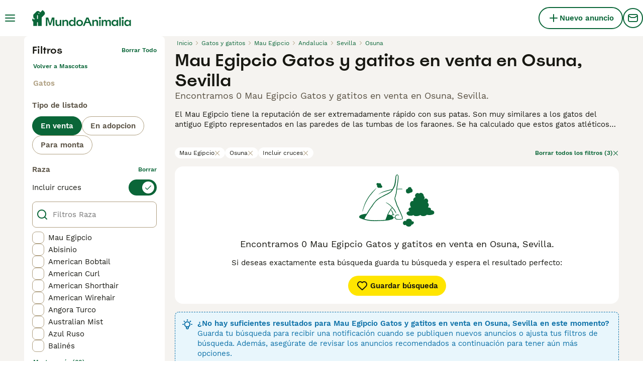

--- FILE ---
content_type: application/javascript; charset=UTF-8
request_url: https://www.mundoanimalia.com/_next/static/yxJA1lYoUHiV7IkfxcB0G/_buildManifest.js
body_size: 6757
content:
self.__BUILD_MANIFEST=function(s,a,e,t,c,i,n,o,r,d,u,h,p,b,f,g,m,l,k,j,y,v,w,z,I,_,P,B,D,F,x,A,N,S,E,L,M,T,U,C,H,R,q,G,J,K,O,Q,V,W,X,Y,Z,$,ss,sa,se,st,sc,si,sn,so,sr,sd,su,sh,sp,sb,sf,sg,sm,sl,sk,sj,sy,sv,sw,sz,sI,s_,sP,sB,sD,sF,sx,sA,sN,sS,sE,sL,sM,sT,sU,sC,sH,sR,sq,sG,sJ,sK,sO,sQ,sV,sW,sX,sY,sZ,s$,s2,s4,s1,s8,s0,s3,s9,s7,s5,s6,as,aa,ae,at,ac,ai,an,ao,ar,ad,au,ah,ap,ab,af,ag,am,al,ak,aj,ay,av,aw,az,aI){return{__rewrites:{afterFiles:[{has:s,source:F,destination:F},{has:s,source:x,destination:x},{has:s,source:"/account/informazioni-banca",destination:sf},{has:s,source:"/account/coordinate-bancarie",destination:A},{has:s,source:"/account/ricerche",destination:N},{has:s,source:"/account/preferiti",destination:S},{has:s,source:"/account/annunci",destination:E},{has:s,source:"/account/annunci-gestiti",destination:L},{has:s,source:"/account/impostazioni",destination:M},{has:s,source:"/account/il-mio-profilo",destination:T},{has:s,source:"/account/i-miei-animali",destination:U},{has:s,source:"/allevamenti/:path*",destination:sg},{has:s,source:"/allevamento/:path*",destination:k},{has:s,source:"/animale-pagamento/coordinate-bancarie",destination:_},{has:s,source:"/animale-pagamento/termini-del-compratore",destination:C},{has:s,source:"/animale-pagamento/termini-del-venditore",destination:H},{has:s,source:"/animale-pagamento/verifica",destination:P},{has:s,source:"/animale-pagamento/:path*/pagare",destination:R},{has:s,source:"/animale-pagamento/:path*/complete",destination:q},{has:s,source:"/animale-pagamento/:path*/termini",destination:G},{has:s,source:"/animale-pagamento/:path*/activate-insurance",destination:sG},{has:s,source:"/animale-pagamento/collection-confirmed",destination:sm},{has:s,source:"/animali-consigli",destination:J},{has:s,source:"/animali-consigli/preview/:path*",destination:sl},{has:s,source:"/animali-consigli/ricerca/:path*",destination:sk},{has:s,source:"/animali-consigli/:path*.html",destination:sj},{has:s,source:"/annunci/evidenza",destination:K},{has:s,source:"/annunci/evidenza/successo",destination:O},{has:s,source:"/annunci/invia/successo",destination:Q},{has:s,source:"/annunci/animali/:path*",destination:sy},{has:s,source:"/annunci/:path*",destination:sv},{has:s,source:"/cani-razze/:path*",destination:V},{has:s,source:"/cerca/:path*",destination:sw},{has:s,source:sJ,destination:sJ},{has:s,source:sK,destination:sK},{has:s,source:s7,destination:s7},{has:s,source:"/gatti-razze/:path*",destination:sz},{has:s,source:"/id-verifica",destination:W},{has:s,source:"/id-verifica/documenti",destination:X},{has:s,source:"/id-verifica/conferma",destination:Y},{has:s,source:Z,destination:Z},{has:s,source:"/login/resetta-password",destination:$},{has:s,source:"/login/dimenticata-password",destination:ss},{has:s,source:"/logout-forzato",destination:sa},{has:s,source:"/registrazione",destination:se},{has:s,source:"/registrazione/controlla-email",destination:st},{has:s,source:"/registrazione/conferma-email/:path*",destination:sI},{has:s,source:"/registrazione/cambia-email/:path*",destination:s_},{has:s,source:"/testimoniali",destination:sc},{has:s,source:"/testimoniali/:path*",destination:sP},{has:s,source:"/utente/:path*",destination:k},{has:s,source:"/appartenenza",destination:si},{has:s,source:"/chi-siamo",destination:sB},{has:s,source:"/press",destination:sD},{has:s,source:"/privacy",destination:sF},{has:s,source:"/servizi-condizioni",destination:sx},{has:s,source:s5,destination:s5},{has:s,source:"/alta",destination:se},{has:s,source:"/alta/controlar-correo",destination:st},{has:s,source:"/alta/confirmar-correo/:path*",destination:sI},{has:s,source:"/alta/cambiar-correo/:path*",destination:s_},{has:s,source:"/animales-consejos",destination:J},{has:s,source:"/animales-consejos/preview/:path*",destination:sl},{has:s,source:"/animales-consejos/buscar/:path*",destination:sk},{has:s,source:"/animales-consejos/:path*.html",destination:sj},{has:s,source:"/anuncios/promocion",destination:K},{has:s,source:"/anuncios/promocion/exito",destination:O},{has:s,source:"/anuncios/enviar/exito",destination:Q},{has:s,source:"/anuncios/mascotas/:path*",destination:sy},{has:s,source:"/anuncios/:path*",destination:sv},{has:s,source:"/buscar/:path*",destination:sw},{has:s,source:"/criadores/:path*",destination:sg},{has:s,source:"/criadero/:path*",destination:k},{has:s,source:"/cuenta",destination:F},{has:s,source:"/cuenta/advert-performance",destination:x},{has:s,source:"/cuenta/informacion-bancaria",destination:sf},{has:s,source:"/cuenta/detalles-banco",destination:A},{has:s,source:"/cuenta/busquedas-guardadas",destination:N},{has:s,source:"/cuenta/anuncios-favoritos",destination:S},{has:s,source:"/cuenta/mis-anuncios",destination:E},{has:s,source:"/cuenta/anuncios-gestionados",destination:L},{has:s,source:"/cuenta/configuracion",destination:M},{has:s,source:"/cuenta/mi-perfil",destination:T},{has:s,source:"/cuenta/mis-mascotas",destination:U},{has:s,source:"/login/restablecer-contrasena",destination:$},{has:s,source:"/login/recordar",destination:ss},{has:s,source:"/pago-mascota/detalles-del-banco",destination:_},{has:s,source:"/pago-mascota/terminos-del-comprador",destination:C},{has:s,source:"/pago-mascota/verificacion",destination:P},{has:s,source:"/pago-mascota/terminos-del-vendedor",destination:H},{has:s,source:"/pago-mascota/:path*/pago",destination:R},{has:s,source:"/pago-mascota/:path*/complete",destination:q},{has:s,source:"/pago-mascota/:path*/terminos",destination:G},{has:s,source:"/pago-mascota/:path*/activate-insurance",destination:sG},{has:s,source:"/pago-mascota/collection-confirmed",destination:sm},{has:s,source:"/razas-gato/:path*",destination:sz},{has:s,source:"/razas-perro/:path*",destination:V},{has:s,source:"/sesion-cerrada",destination:sa},{has:s,source:"/testimonios",destination:sc},{has:s,source:"/testimonios/:path*",destination:sP},{has:s,source:"/usuario/:path*",destination:k},{has:s,source:"/verificacion-de-ID",destination:W},{has:s,source:"/verificacion-de-ID/documentos",destination:X},{has:s,source:"/verificacion-de-ID/confirmacion",destination:Y},{has:s,source:"/afiliacion",destination:si},{has:s,source:"/acercade",destination:sB},{has:s,source:"/prensa",destination:sD},{has:s,source:"/politica-privacidad",destination:sF},{has:s,source:"/condiciones-uso",destination:sx},{has:s,source:"/aanmelden",destination:se},{has:s,source:"/aanmelden/email-controleren",destination:st},{has:s,source:"/aanmelden/email-bevestigen/:path*",destination:sI},{has:s,source:"/aanmelden/email-wijzigen/:path*",destination:s_},{has:s,source:"/account/bankgegevens",destination:sf},{has:s,source:"/account/bankdetails",destination:A},{has:s,source:"/account/bewaarde-zoekopdrachten",destination:N},{has:s,source:"/account/favoriete-advertenties",destination:S},{has:s,source:"/account/mijn-advertenties",destination:E},{has:s,source:"/account/beheerde-advertenties",destination:L},{has:s,source:"/account/instellingen",destination:M},{has:s,source:"/account/mijn-profiel",destination:T},{has:s,source:"/account/mijn-huisdieren",destination:U},{has:s,source:"/advertenties/promoten",destination:K},{has:s,source:"/advertenties/promoten/succesvol",destination:O},{has:s,source:"/advertenties/plaatsen/succesvol",destination:Q},{has:s,source:"/advertenties/huisdieren/:path*",destination:sy},{has:s,source:"/advertenties/:path*",destination:sv},{has:s,source:"/fokkers/:path*",destination:sg},{has:s,source:"/fokker/:path*",destination:k},{has:s,source:"/gebruiker/:path*",destination:k},{has:s,source:"/geforceerd-uitloggen",destination:sa},{has:s,source:"/hondenrassen/:path*",destination:V},{has:s,source:"/huisdier-advies",destination:J},{has:s,source:"/huisdier-advies/preview/:path*",destination:sl},{has:s,source:"/huisdier-advies/zoeken/:path*",destination:sk},{has:s,source:"/huisdier-advies/:path*.html",destination:sj},{has:s,source:"/huisdier-betaling/bankgegevens",destination:_},{has:s,source:"/huisdier-betaling/koper-voorwaarden",destination:C},{has:s,source:"/huisdier-betaling/verificatie",destination:P},{has:s,source:"/huisdier-betaling/verkoper-voorwaarden",destination:H},{has:s,source:"/huisdier-betaling/:path*/betalen",destination:R},{has:s,source:"/huisdier-betaling/:path*/complete",destination:q},{has:s,source:"/huisdier-betaling/:path*/voorwaarden",destination:G},{has:s,source:"/huisdier-betaling/:path*/activate-insurance",destination:sG},{has:s,source:"/huisdier-betaling/collection-confirmed",destination:sm},{has:s,source:"/id-verificatie",destination:W},{has:s,source:"/id-verificatie/documenten",destination:X},{has:s,source:"/id-verificatie/bevestiging",destination:Y},{has:s,source:"/inloggen",destination:Z},{has:s,source:"/inloggen/wachtwoord-opnieuw-instellen",destination:$},{has:s,source:"/inloggen/wachtwoord-vergeten",destination:ss},{has:s,source:"/lidmaatschap",destination:si},{has:s,source:"/over",destination:sB},{has:s,source:"/getuigenissen",destination:sc},{has:s,source:"/getuigenissen/:path*",destination:sP},{has:s,source:"/pers",destination:sD},{has:s,source:"/privacybeleid",destination:sF},{has:s,source:"/voorwaarden",destination:sx},{has:s,source:"/zoeken/:path*",destination:sw},{has:s,source:"/mitt-konto",destination:F},{has:s,source:"/mitt-konto/advert-performance",destination:x},{has:s,source:"/mitt-konto/bankinformation",destination:sf},{has:s,source:"/mitt-konto/bankuppgifter",destination:A},{has:s,source:"/mitt-konto/sparade-sokningar",destination:N},{has:s,source:"/mitt-konto/favoritannonser",destination:S},{has:s,source:"/mitt-konto/mina-annonser",destination:E},{has:s,source:"/mitt-konto/hanterade-annonser",destination:L},{has:s,source:"/mitt-konto/installningar",destination:M},{has:s,source:"/mitt-konto/min-profil",destination:T},{has:s,source:"/mitt-konto/mina-husdjur",destination:U},{has:s,source:"/uppfodare/:path*",destination:sg},{has:s,source:_,destination:_},{has:s,source:C,destination:C},{has:s,source:H,destination:H},{has:s,source:P,destination:P},{has:s,source:R,destination:R},{has:s,source:q,destination:q},{has:s,source:G,destination:G},{has:s,source:"/artiklar",destination:J},{has:s,source:"/artiklar/preview/:path*",destination:sl},{has:s,source:"/artiklar/sok/:path*",destination:sk},{has:s,source:"/artiklar/:path*.html",destination:sj},{has:s,source:"/annonser/premium",destination:K},{has:s,source:"/annonser/premium/publicerade",destination:O},{has:s,source:"/annonser/skicka/lyckades",destination:Q},{has:s,source:"/annonser/hastar/:path*",destination:sy},{has:s,source:"/annonser/:path*",destination:sv},{has:s,source:V,destination:V},{has:s,source:"/sok/:path*",destination:sw},{has:s,source:sz,destination:sz},{has:s,source:"/id-verifiering",destination:W},{has:s,source:"/id-verifiering/dokument",destination:X},{has:s,source:"/id-verifiering/bekraftelse",destination:Y},{has:s,source:"/logga-in",destination:Z},{has:s,source:"/logga-in/aterstall-mitt-losenord",destination:$},{has:s,source:"/logga-in/glomt-losenord",destination:ss},{has:s,source:"/patvingad-utloggning",destination:sa},{has:s,source:"/skapa-konto",destination:se},{has:s,source:"/skapa-konto/kontrollera-epost",destination:st},{has:s,source:"/skapa-konto/bekrafta-epostadress/:path*",destination:sI},{has:s,source:"/skapa-konto/byt-epost/:path*",destination:s_},{has:s,source:"/anvandare/:path*",destination:k},{has:s,source:si,destination:si},{has:s,source:"/testimonialer",destination:sc},{has:s,source:"/testimonialer/:path*",destination:sP},{has:s,source:"/om-oss",destination:sB},{has:s,source:"/tryck-har",destination:sD},{has:s,source:"/integritetspolicy",destination:sF},{has:s,source:"/anvandarvillkor",destination:sx},{has:s,source:"/apple-app-site-association",destination:s6},{has:s,source:"/.well-known/apple-app-site-association",destination:s6},{has:s,source:"/.well-known/assetlinks.json",destination:"/mobile/assetlinks.json"},{has:s,source:"/.well-known/apple-developer-merchantid-domain-association",destination:"/mobile/apple-pay-certificate.txt"},{has:s,source:"/about/",destination:"/static/web/about/"},{has:s,source:"/privacy-policy/",destination:"/static/web/privacy-policy/"},{has:s,source:"/terms/",destination:"/static/web/terms/"},{has:s,source:"/press/",destination:"/static/web/press/"},{has:s,source:"/(.*)/mraid.js",destination:f},{has:s,source:"/wp-(.*)",destination:f},{has:s,source:"/:path*(\\.asp|\\.aspx|\\.php|\\.xml|\\.jsp)",destination:f},{has:s,source:"/(media|static)/images/:path*",destination:f},{has:s,source:"/public/immagini/:path*",destination:f},{has:s,source:"/immagini/razze/:path*",destination:f},{has:s,source:"/images/(articles|fallbacks|cachorros|criador|classifieds|foro|inz-foto|clanky-foto|puppyfotos|animal|usuario|users|breeds|veterinario|hondenrassen|hondentipfotos|hondenspeelgoed)/:path*",destination:f},{has:s,source:"/clanky/foto/:path*",destination:f},{has:s,source:"/(assets|file-manager|logos|sold|sellerprofile)/:path*",destination:f},{has:s,source:"/rest/account/:path*",destination:f},{has:s,source:"/.well-known/passkey-endpoints",destination:f},{has:s,source:"/:path*.html",destination:"/:path*"},{has:s,source:"/version/",destination:"/api/version/"},{has:s,source:"/breeder/:path*",destination:k}],beforeFiles:[],fallback:[]},__routerFilterStatic:{numItems:0,errorRate:1e-4,numBits:0,numHashes:aa,bitArray:[]},__routerFilterDynamic:{numItems:0,errorRate:1e-4,numBits:0,numHashes:aa,bitArray:[]},"/":[a,e,c,i,n,"static/chunks/8066-098ff6b57de71608.js",d,h,m,"static/css/ec02783fd52fe8ed.css","static/chunks/pages/index-122a5652a3b8a8aa.js"],"/404":[a,ae,"static/chunks/pages/404-2418b2d91a06926b.js"],"/_error":[a,ae,"static/chunks/pages/_error-38dfe96c23b81ed8.js"],"/account":[a,e,t,c,i,o,p,z,sn,u,r,d,b,g,B,so,sr,sO,sQ,sV,at,ac,"static/chunks/pages/account-fd2c2b8d0ad5d371.js"],"/account/advert-performance":[a,e,t,o,n,sW,ai,r,b,g,an,"static/css/d48b8b2ba342dbd8.css","static/chunks/pages/account/advert-performance-4db6d1b1e9e6573e.js"],"/account/bank-details":[sN,a,e,t,c,i,o,sS,u,r,b,g,sX,sE,"static/css/78eacdd8d2dd6a11.css","static/chunks/pages/account/bank-details-c764675b18ef8215.js"],"/account/breeder-rewards":[a,"static/chunks/pages/account/breeder-rewards-b313630befd71f31.js"],"/account/buyer-rewards":[a,"static/chunks/pages/account/buyer-rewards-9ad7a566039b970c.js"],"/account/favorite-adverts":[a,t,p,"static/chunks/4197-7f5dcdfafe432120.js",r,b,g,l,j,D,"static/css/8f58d5eadfacb693.css","static/chunks/pages/account/favorite-adverts-5c5b13eb99388d3b.js"],"/account/managed-ads":[a,c,ao,r,b,g,ar,"static/css/2f6b1853436a9d18.css","static/chunks/pages/account/managed-ads-b3d256135912bb64.js"],"/account/my-adverts":[a,e,t,o,n,sW,ai,r,b,g,l,sY,an,"static/css/69d04845c29ff5e5.css","static/chunks/pages/account/my-adverts-b825a4565f9f30b6.js"],"/account/my-breeders":[a,ao,r,b,g,ar,"static/css/ef15e1ca005c4515.css","static/chunks/pages/account/my-breeders-28fa8e4b4f4d0ad1.js"],"/account/my-breeders/new":[a,e,t,c,i,o,z,sZ,u,so,"static/css/39a1eeab094be6d8.css","static/chunks/pages/account/my-breeders/new-ad1524c2a86634ac.js"],"/account/my-pets":["static/chunks/3911-1a24fd6cde6cb083.js",r,b,g,"static/css/2f73c749da44e3ad.css","static/chunks/pages/account/my-pets-ba658279b7d4558e.js"],"/account/my-pets/confirm-success":[a,"static/css/9eaeba789ec7b31a.css","static/chunks/pages/account/my-pets/confirm-success-a1b652ab0420e05b.js"],"/account/my-profile":[a,e,t,c,i,o,p,z,sn,u,r,d,b,g,B,so,sr,sO,sQ,sV,"static/css/2bb511d1011b96cc.css","static/chunks/pages/account/my-profile-332063cc702a67ea.js"],"/account/saved-searches":[a,c,"static/chunks/6644-93211ccf1173e6ed.js",r,b,g,"static/css/69008c0851b10b10.css","static/chunks/pages/account/saved-searches-2bc62abebc638012.js"],"/account/settings":[a,e,t,c,i,o,p,z,sn,u,r,d,b,g,B,so,sr,sO,sQ,sV,at,ac,"static/chunks/pages/account/settings-38c319d63faab3d3.js"],"/bird-breeds":[a,sd,d,su,sh,"static/chunks/pages/bird-breeds-934592996616b8ff.js"],"/bird-breeds/[slug]":[a,I,sL,sM,"static/chunks/pages/bird-breeds/[slug]-c6f83802e566dbbf.js"],"/breeders":[a,e,c,i,n,y,d,m,v,w,sT,sU,"static/chunks/pages/breeders-5a8938ae3289d6f0.js"],"/breeders/[category]":[a,e,c,i,n,y,d,m,v,w,sT,sU,"static/chunks/pages/breeders/[category]-4f0b9d96703cfd9d.js"],"/breeders/[category]/[attribute]":[a,e,c,i,n,y,d,m,v,w,sT,sU,"static/chunks/pages/breeders/[category]/[attribute]-a9ea2cfb833ac625.js"],"/breeders/[category]/[attribute]/[...location]":[a,e,c,i,n,y,d,m,v,w,sT,sU,"static/chunks/pages/breeders/[category]/[attribute]/[...location]-51dc5fff99019b5e.js"],"/cat-breeds":[a,sd,d,su,sh,"static/chunks/pages/cat-breeds-55ce9b57ccba2d1e.js"],"/cat-breeds/[slug]":[a,I,sL,sM,"static/chunks/pages/cat-breeds/[slug]-154dae4b8cadbc1b.js"],"/chat":[s$,"static/chunks/466319ed-a712249afb334a9d.js",a,t,s2,sW,"static/chunks/16-195cae5c03c63869.js","static/css/9ab118167712e592.css","static/chunks/4027-4a528912895d2519.js","static/chunks/4410-dc3350444520e9ba.js","static/css/8b636a9e41d01d98.css","static/chunks/pages/chat-7d3ec8978a888a6b.js"],"/classifieds/pets/[slug]":[a,e,t,n,p,I,h,l,j,sp,s4,s1,ad,au,"static/chunks/pages/classifieds/pets/[slug]-213f11bdc9a9adfa.js"],"/classifieds/promote":[a,"static/css/f6b083c0d2b4c4a8.css","static/chunks/pages/classifieds/promote-0b73821d67ff68ce.js"],"/classifieds/promote/success":[a,ah,r,ap,ab,"static/chunks/pages/classifieds/promote/success-8812261ece074be6.js"],"/classifieds/submit/success":[a,ah,r,ap,ab,"static/chunks/pages/classifieds/submit/success-bca3b6002ceeee4b.js"],"/classifieds/[slug]":[a,e,t,n,p,I,h,l,j,sp,s4,s1,ad,au,"static/chunks/pages/classifieds/[slug]-346bc3e3ab08f2de.js"],"/create-new-listing":[s$,af,a,e,t,c,i,o,p,sn,s2,ag,am,al,u,r,sr,sp,sY,ak,aj,"static/css/406a3cf032154997.css","static/chunks/pages/create-new-listing-8ff62c76b453363b.js"],"/dog-breeds":[a,sd,d,su,sh,"static/chunks/pages/dog-breeds-2e54e6dda5a9f359.js"],"/dog-breeds/group/[slug]":[a,sd,d,su,sh,"static/chunks/pages/dog-breeds/group/[slug]-09b54a46d0bae958.js"],"/dog-breeds/[slug]":[a,I,sL,sM,"static/chunks/pages/dog-breeds/[slug]-26df8fad7c874147.js"],"/forced-logout":[a,"static/css/bb7cff8950cbd133.css","static/chunks/pages/forced-logout-7ae5d31165f416dc.js"],"/id-verification":[a,"static/chunks/pages/id-verification-4b485b4bfc0b187c.js"],"/id-verification/confirmation":[a,"static/chunks/pages/id-verification/confirmation-bcb9b5dc2ada734c.js"],"/id-verification/documents":[a,"static/chunks/pages/id-verification/documents-078598740f4ada37.js"],"/login":[a,e,t,c,i,o,"static/chunks/8215-db581e5c75efac51.js",u,ay,"static/css/3ac565ba214bb2be.css","static/chunks/pages/login-ae86c88d0ac56050.js"],"/login/forgot-password":[a,e,t,c,i,o,z,u,B,s8,"static/css/81e6ff6e666c8a6c.css","static/chunks/pages/login/forgot-password-33fd51b1cade3042.js"],"/login/reset-password":[a,e,t,c,i,o,z,sZ,u,B,s8,"static/css/b49963de5d1f19ec.css","static/chunks/pages/login/reset-password-8d626a702fc7628f.js"],"/my-adverts/edit-listing":["static/chunks/pages/my-adverts/edit-listing-32437c7b07d546fe.js"],"/my-adverts/edit-listing/[slug]":[s$,af,a,e,t,c,i,o,p,sn,s2,ag,am,al,u,r,sr,sp,sY,ak,aj,"static/css/5d0f03f21e2324d9.css","static/chunks/pages/my-adverts/edit-listing/[slug]-36e3d263fb2e17ec.js"],"/pay-by-pin/bank-account":[sN,a,e,t,c,i,o,sS,u,r,b,sX,sE,"static/css/e0b053180e32c2ad.css","static/chunks/pages/pay-by-pin/bank-account-979343fe20d6906a.js"],"/pay-by-pin/checkout":[a,"static/chunks/pages/pay-by-pin/checkout-162c625230b27e36.js"],"/pay-by-pin/contact-details":[a,t,c,i,o,"static/chunks/3627-44813e938be0b64c.js",u,so,"static/css/cc4638de2e8519ab.css","static/chunks/pages/pay-by-pin/contact-details-ebf3c0fa64abc4ac.js"],"/pay-by-pin/success":[a,"static/css/c503fb2e6dae2ba7.css","static/chunks/pages/pay-by-pin/success-75b0251dc40e4e11.js"],"/pay-by-pin/transactions":[sN,e,t,c,i,o,sS,u,r,b,sE,"static/css/bb2517f8f5991468.css","static/chunks/pages/pay-by-pin/transactions-806593da665e0a94.js"],"/pet-advice":[a,e,n,h,sb,"static/css/23eea95901561c70.css","static/chunks/pages/pet-advice-4922865dc0de6a44.js"],"/pet-advice/preview/[slug]":[a,e,t,n,av,aw,h,az,aI,"static/chunks/pages/pet-advice/preview/[slug]-5b9a49e4a5739324.js"],"/pet-advice/search":[a,e,n,h,sb,sC,sH,"static/chunks/pages/pet-advice/search-bd286ae0ecbea575.js"],"/pet-advice/search/[category]":[a,e,n,h,sb,sC,sH,"static/chunks/pages/pet-advice/search/[category]-6518fb799c5599b8.js"],"/pet-advice/search/[category]/[topic]":[a,e,n,h,sb,sC,sH,"static/chunks/pages/pet-advice/search/[category]/[topic]-5247e0599a49df79.js"],"/pet-advice/search/[category]/[topic]/[page]":[a,e,n,h,sb,sC,sH,"static/chunks/pages/pet-advice/search/[category]/[topic]/[page]-1b05e4e8fa441316.js"],"/pet-advice/[slug]":[a,e,t,n,av,aw,h,az,aI,"static/chunks/pages/pet-advice/[slug]-ca80c2780c25e078.js"],"/pet-payment/bank-details":[sN,a,e,t,c,i,o,sS,u,sX,sE,"static/css/612ee348a6507258.css","static/chunks/pages/pet-payment/bank-details-de87db0882d9098c.js"],"/pet-payment/bank-details-error":[a,"static/css/5e4bb6f197e8cce1.css","static/chunks/pages/pet-payment/bank-details-error-ee162dd424df2fdd.js"],"/pet-payment/collection-confirmed":[a,"static/css/226d763cb4a807c6.css","static/chunks/pages/pet-payment/collection-confirmed-c75d80cfdc10959d.js"],"/pet-payment/terms":[a,t,s0,s3,"static/chunks/pages/pet-payment/terms-5a33e7c812f2394f.js"],"/pet-payment/terms-mobile":[a,t,s0,s3,"static/chunks/pages/pet-payment/terms-mobile-0c6ef750bb6ab0be.js"],"/pet-payment/verification":[a,"static/css/8c86ba6ed549af3c.css","static/chunks/pages/pet-payment/verification-782bab8ae648a648.js"],"/pet-payment/[petPaymentId]/activate-insurance":[a,e,t,c,i,o,"static/chunks/6237-cad225ae901f1b23.js",u,"static/css/93a319f48876c0da.css","static/chunks/pages/pet-payment/[petPaymentId]/activate-insurance-caa041551e84fa2c.js"],"/pet-payment/[petPaymentId]/v2/complete":[a,s9,"static/css/970a1e8d40a9c7d4.css","static/chunks/pages/pet-payment/[petPaymentId]/v2/complete-712c669c0c3a94e2.js"],"/pet-payment/[petPaymentId]/v2/pay":[a,s9,"static/css/838a03671ceff088.css","static/chunks/pages/pet-payment/[petPaymentId]/v2/pay-af8823eb67f54acb.js"],"/pet-payment/[petPaymentId]/v2/terms":[a,"static/css/5f1d2ed5971dfea2.css","static/chunks/pages/pet-payment/[petPaymentId]/v2/terms-db5755e797007978.js"],"/premium/checkout":[a,s9,"static/css/d2cf6c250fbf4c48.css","static/chunks/pages/premium/checkout-7fee1d63be776949.js"],"/premium/success":[a,"static/css/b12c1e1c9d8d1d62.css","static/chunks/pages/premium/success-b67dd5a35690fad2.js"],"/rabbit-breeds":[a,sd,d,su,sh,"static/chunks/pages/rabbit-breeds-9ad847cf6fdef04b.js"],"/rabbit-breeds/[slug]":[a,I,sL,sM,"static/chunks/pages/rabbit-breeds/[slug]-7522b4013b0a8ee0.js"],"/redirect":[a,"static/css/87ac10bc3717d38a.css","static/chunks/pages/redirect-7fd772283c8ca3af.js"],"/search":[a,e,t,c,i,n,p,y,d,h,l,m,j,v,w,D,sR,sq,"static/chunks/pages/search-b7dde6c5de47a73c.js"],"/signup":[a,e,t,c,i,o,z,sZ,u,B,s8,ay,"static/css/710d4034172842df.css","static/chunks/pages/signup-eeef67f5a407d389.js"],"/signup/change-email/[token]":[a,r,"static/css/31e37f375f3e6f3f.css","static/chunks/pages/signup/change-email/[token]-63de8670dfe76a49.js"],"/signup/check-your-mail":[a,"static/css/ab93b453a027126c.css","static/chunks/pages/signup/check-your-mail-0590c6d1183b36cd.js"],"/signup/confirm-email/[token]":[a,"static/css/72b829bf0afb3cec.css","static/chunks/pages/signup/confirm-email/[token]-a16012f2c0c3d60d.js"],"/static/[platform]/[page]":[a,t,s0,s3,"static/chunks/pages/static/[platform]/[page]-de7445b771549e9b.js"],"/subscription/checkout":[a,"static/chunks/pages/subscription/checkout-7f7789c0d18258f1.js"],"/subscription/success":["static/css/3a31782c99ca7b23.css","static/chunks/pages/subscription/success-451fdc06057a3258.js"],"/testimonials":[a,"static/css/3ef1446185b234d6.css","static/chunks/pages/testimonials-95e0fe476fc4f4d9.js"],"/testimonials/[slug]":[a,"static/css/7fc0921c10a5408d.css","static/chunks/pages/testimonials/[slug]-d1afd7c2070cbac1.js"],"/user/[slug]":[a,t,p,I,"static/chunks/2318-98e22205efcfe62a.js",l,j,D,sp,s4,s1,"static/css/734321ed189357a1.css","static/chunks/pages/user/[slug]-7d8f2a4fab1be512.js"],"/vas/checkout":[a,"static/chunks/pages/vas/checkout-dcd3d76335a17881.js"],"/[type]/[category]":[a,e,t,c,i,n,p,y,d,h,l,m,j,v,w,D,sR,sq,"static/chunks/pages/[type]/[category]-ccf107eaf8eecb17.js"],"/[type]/[category]/[attribute]":[a,e,t,c,i,n,p,y,d,h,l,m,j,v,w,D,sR,sq,"static/chunks/pages/[type]/[category]/[attribute]-927aef300f96992a.js"],"/[type]/[category]/[attribute]/[...location]":[a,e,t,c,i,n,p,y,d,h,l,m,j,v,w,D,sR,sq,"static/chunks/pages/[type]/[category]/[attribute]/[...location]-0e915b5c1940dfe1.js"],sortedPages:["/","/404","/_app","/_error",F,x,A,"/account/breeder-rewards","/account/buyer-rewards",S,L,E,"/account/my-breeders","/account/my-breeders/new",U,"/account/my-pets/confirm-success",T,N,M,"/bird-breeds","/bird-breeds/[slug]","/breeders","/breeders/[category]","/breeders/[category]/[attribute]","/breeders/[category]/[attribute]/[...location]","/cat-breeds","/cat-breeds/[slug]",sJ,"/classifieds/pets/[slug]",K,O,Q,"/classifieds/[slug]",sK,"/dog-breeds","/dog-breeds/group/[slug]","/dog-breeds/[slug]",sa,W,Y,X,Z,ss,$,"/my-adverts/edit-listing","/my-adverts/edit-listing/[slug]","/pay-by-pin/bank-account","/pay-by-pin/checkout","/pay-by-pin/contact-details","/pay-by-pin/success","/pay-by-pin/transactions",J,"/pet-advice/preview/[slug]","/pet-advice/search","/pet-advice/search/[category]","/pet-advice/search/[category]/[topic]","/pet-advice/search/[category]/[topic]/[page]","/pet-advice/[slug]",_,"/pet-payment/bank-details-error",sm,"/pet-payment/terms","/pet-payment/terms-mobile",P,"/pet-payment/[petPaymentId]/activate-insurance","/pet-payment/[petPaymentId]/v2/complete","/pet-payment/[petPaymentId]/v2/pay","/pet-payment/[petPaymentId]/v2/terms","/premium/checkout","/premium/success","/rabbit-breeds","/rabbit-breeds/[slug]","/redirect","/search",se,"/signup/change-email/[token]",st,"/signup/confirm-email/[token]","/static/[platform]/[page]","/subscription/checkout","/subscription/success",sc,"/testimonials/[slug]","/user/[slug]","/vas/checkout","/[type]/[category]","/[type]/[category]/[attribute]","/[type]/[category]/[attribute]/[...location]"]}}(void 0,"static/chunks/2867-05fbb03ac3179292.js","static/chunks/4394-e7bfa0f1fd370b2f.js","static/chunks/9241-7005092245d5de95.js","static/chunks/5625-a046e9308bc1e7e5.js","static/chunks/8544-058e67e7ee16b9d0.js","static/chunks/3441-b744f6e6b60bb659.js","static/chunks/5566-60f4c8e03e6fc02d.js","static/chunks/6719-af9e3fc8e4c18561.js","static/chunks/3856-30e3dc4e7a8c19ca.js","static/chunks/9088-1043213caffe8cd2.js","static/chunks/1083-87408c1c5ad08f7f.js","static/chunks/3880-faeaa84df618c9ce.js","static/chunks/4354-791aa5140cd510f3.js","/404/","static/chunks/518-480daa1e3e46dcee.js","static/chunks/1063-8df48c39d4284551.js","static/chunks/403-6c2716152d0c60f5.js","/user/:path*","static/chunks/1244-09b5c496a7f04adb.js","static/chunks/935-15deb0d73d6cd9b0.js","static/css/f0efc6a22facc828.css","static/chunks/2124-5ba1580c6de528fa.js","static/chunks/6276-d587c95aff944c4b.js","static/chunks/4526-819bc80df933cf54.js","/pet-payment/bank-details","/pet-payment/verification","static/chunks/5534-27e89fb882c39b86.js","static/chunks/7945-fdad785c89cf498a.js","/account","/account/advert-performance","/account/bank-details","/account/saved-searches","/account/favorite-adverts","/account/my-adverts","/account/managed-ads","/account/settings","/account/my-profile","/account/my-pets","/pet-payment/buyer-terms","/pet-payment/seller-terms","/pet-payment/:path*/pay","/pet-payment/:path*/complete","/pet-payment/:path*/terms","/pet-advice","/classifieds/promote","/classifieds/promote/success","/classifieds/submit/success","/dog-breeds/:path*","/id-verification","/id-verification/documents","/id-verification/confirmation","/login","/login/reset-password","/login/forgot-password","/forced-logout","/signup","/signup/check-your-mail","/testimonials","/subscription","static/chunks/7710-ea5de99ad2d37c94.js","static/chunks/1820-41ebe9b3e411713f.js","static/chunks/2221-28625c449e007f01.js","static/chunks/3470-ec61b961c2fb50cd.js","static/chunks/1288-b99a620a24e2ac47.js","static/css/aea407857c079991.css","static/chunks/4570-3a0f093310ec8ac5.js","static/chunks/8338-10d1058301190ab2.js","/account/bank-information","/breeders/:path*","/pet-payment/collection-confirmed","/pet-advice/preview/:path*","/pet-advice/search/:path*","/pet-advice/:path*","/classifieds/pets/:path*","/classifieds/:path*","/search/:path*","/cat-breeds/:path*","/signup/confirm-email/:path*","/signup/change-email/:path*","/testimonials/:path*","/static/web/about","/static/web/press","/static/web/privacy-policy","/static/web/terms",0,"static/chunks/2c7c69dd-03c441e43cf92af0.js","static/chunks/4158-27d56102f99e4fc9.js","static/chunks/1313-16216f4125e4fc4f.js","static/css/78d83439c8ee34d8.css","static/chunks/922-88eb092e96c8f6cd.js","static/chunks/2770-6e99c7ac35c72a1e.js","static/css/584b9b32c5748840.css","static/chunks/4240-0af29515438cb877.js","static/css/3bcb1fa166c83f08.css","static/css/778bf69674484bbf.css","static/chunks/9177-4e234f886fd146cb.js","/pet-payment/:path*/activate-insurance","/chat","/create-new-listing","static/css/130d8cf1bebb805e.css","static/css/e5e755dc213022a9.css","static/chunks/274-cffc0f4c7be208e3.js","static/chunks/1479-efaf14d2aee83779.js","static/chunks/6896-f72488f787bd0810.js","static/chunks/6681-0407fdd850e022e4.js","static/chunks/5638-64db461adf96f5f1.js","static/chunks/07c2d338-d344ce5ea0135823.js","static/chunks/6330-308fef57be377155.js","static/css/14af2fb143acad89.css","static/chunks/4006-ae21b7df19bde47f.js","static/chunks/8642-20ba5c034173c970.js","static/chunks/5736-eb33c4ddd5b27b3d.js","static/css/db8d72c95fe44284.css","static/chunks/1902-5558360b7d57cde3.js","/my-adverts/edit-listing/:path*","/vas/checkout/","/mobile/apple-app-site-association.json",0,NaN,"static/css/4ad36388f8bf1727.css","static/chunks/4416-af610d7e94c166af.js","static/css/95aa36f698afa7c5.css","static/chunks/3944-5e8579cfe93e480f.js","static/chunks/2028-7dd6895c5c6710e4.js","static/chunks/7944-e2b39d4d585b46f7.js","static/chunks/9748-330391e70cf99bc0.js","static/css/e41f8364feb76632.css","static/chunks/6603-7b97ff972ba7fee7.js","static/chunks/1946-5258c025df73217f.js","static/chunks/8988-46957c1a02f0a61f.js","static/css/475aae6618347cdd.css","static/chunks/2bd5674f-318ea1e5a6a5923f.js","static/chunks/948-d4740daa447a70ee.js","static/css/54c65979c30d9288.css","static/chunks/5669-df64a140a6b815d4.js","static/css/0de9e776dc706fb7.css","static/chunks/6039-a937811df794e6ad.js","static/chunks/5284-dd1f60a098fb29f3.js","static/chunks/8823-f5c0b9666af08fb0.js","static/chunks/9161-b73f95ba5e3aeea7.js","static/chunks/1891-bff1efa8770caada.js","static/css/2a285bbcef3f0252.css"),self.__BUILD_MANIFEST_CB&&self.__BUILD_MANIFEST_CB();

--- FILE ---
content_type: application/javascript; charset=UTF-8
request_url: https://web-integration.recombee.com/475.8bcacbb5.js
body_size: 22346
content:
"use strict";(self.webpackChunk_recombee_web_integration=self.webpackChunk_recombee_web_integration||[]).push([[475],{7165:function(e,t,r){r.d(t,{m:function(){return o}});const o="recombee_recomm_id"},4475:function(e,t,r){r.r(t),r.d(t,{WidgetJsxParser:function(){return Pr}});var o=r(5826),i=r(7377),s=r(4871),n=r(3798),a=r(7714);const p="Interactive";var l=r(6052),c=r(9498),d=r(2771);const h=e=>e`
	display: inline-block;
	position: relative;
	overflow: hidden;
	background-color: #ececec;
	border-radius: 4px;

	&::after {
		position: absolute;
		top: 0;
		right: 0;
		bottom: 0;
		left: 0;
		transform: translateX(-100%);
		background-image: linear-gradient(
			90deg,
			rgba(255, 255, 255, 0) 0,
			rgba(255, 255, 255, 0.03) 20%,
			rgba(255, 255, 255, 0.2) 60%,
			rgba(255, 255, 255, 0)
		);
		animation: shimmer 1.5s infinite;
		content: '';
	}

	@keyframes shimmer {
		100% {
			transform: translateX(100%);
		}
	}
`,u={border:"none",background:"none",padding:0,margin:0,fontWeight:"normal",color:"inherit",textDecoration:"none",fontStyle:"normal",boxSizing:"border-box",":before":{boxSizing:"border-box"},":after":{boxSizing:"border-box"}},m={default:u,img:{...u,verticalAlign:"top"},button:{...u,cursor:"pointer"},a:{...u,cursor:"pointer"},input:{...u,all:"unset",cursor:"text",userSelect:"auto","::placeholder":{color:"unset"}}},g=e=>e.filter(Boolean).join(" ");var y=r(6434);const w=e=>{if(e.parentNode){const t=e.parentNode;if(t&&t.tagName)return[t,...w(t)]}return[]};var f,S;let v=(f=class extends l.Z{constructor(e){super(e),this.getOptions=e,this.elementSize=new y.Q((()=>({element:this.options.element??void 0}))),this.lastScrollBarsWidth=void 0,(0,n.Z)(this,"width",S,this),this.width=this.elementSize.width}createReactions(){return[(0,d.U5)((()=>this.elementSize.width?Math.floor(this.elementSize.width):void 0),(0,d.aD)((e=>{const t=this.options.element;if(t&&null!=e){const r=w(t);let o=0;for(const e of r){if(!e.clientWidth)continue;o+=e.offsetWidth-e.clientWidth}if(this.lastScrollBarsWidth!==o){const t=(this.lastScrollBarsWidth??0)-(o??0);this.width=e+t}else this.width=e;this.lastScrollBarsWidth=o}})),{fireImmediately:!0})]}},S=(0,a.Z)(f.prototype,"width",[d.LO],{configurable:!0,enumerable:!0,writable:!0,initializer:null}),f);var O,b,C,E=r(5390),I=r.n(E);let P=(O=d.aD.bound,b=class{constructor(){this.atom=void 0,(0,n.Z)(this,"capturedDimensions",C,this),this.capturedDimensions={width:window.innerWidth,height:window.innerHeight},this.atom=(0,d.cp)("WindowSizeState",(()=>{this.capturedDimensions={width:window.innerWidth,height:window.innerHeight},window.addEventListener("resize",I()(this.handleWindowResize))}),(()=>{window.removeEventListener("resize",I()(this.handleWindowResize))}))}handleWindowResize(){this.capturedDimensions={width:window.innerWidth,height:window.innerHeight},this.atom.reportChanged()}get dimensions(){return this.atom.reportObserved(),this.capturedDimensions}},C=(0,a.Z)(b.prototype,"capturedDimensions",[d.LO],{configurable:!0,enumerable:!0,writable:!0,initializer:null}),(0,a.Z)(b.prototype,"handleWindowResize",[O],Object.getOwnPropertyDescriptor(b.prototype,"handleWindowResize"),b.prototype),(0,a.Z)(b.prototype,"dimensions",[d.Fl],Object.getOwnPropertyDescriptor(b.prototype,"dimensions"),b.prototype),b);var R,D=r(3826),T=r(8272),x=r(9633),Z=r(2340);const L=(0,T.p)({mergeArrays:!1,mergeRecords:e=>e.reduce(((e,t)=>Object.keys(t).reduce(((r,i)=>{const s=e[i],n=t[i];return{...r,[i]:(0,o.isValidElement)(n)?n:L(s,n)}}),e)),{})});function N({props:e,responsiveProps:t,width:r}){if(null==t)return e;const o=t.filter((({media:e})=>null==e||(0,D.E)(e,{width:`${r}px`}))).map((({props:e})=>e));return L({},e,...o)}let A=(R=class extends l.Z{constructor(...e){super(...e),this.windowSize=new P,this.availableSize=new v((()=>({element:this.options.availableSpaceElement??void 0}))),this.getProps=(0,x.Om)((({props:e,responsiveProps:t})=>N({props:e,responsiveProps:t,width:this.width})))}get width(){return this.availableSize.width??this.windowSize.dimensions.width}},(0,a.Z)(R.prototype,"width",[d.Fl],Object.getOwnPropertyDescriptor(R.prototype,"width"),R.prototype),R);const F=(0,i.Pi)((({children:e,props:t,responsiveProps:r})=>{const i=(0,s.Qy)(),n=(0,o.useContext)(j);let a=null,p=null,l=null;return n?(l=n,p=l.getProps({props:t,responsiveProps:r}),a=(0,Z.tZ)(Z.HY,{children:e({props:p})})):(l=(0,c.Q)(A,{availableSpaceElement:i.availableSpaceElement}),p=l.getProps({props:t,responsiveProps:r}),a=(0,Z.tZ)(j.Provider,{value:l,children:e({props:p})})),(0,Z.tZ)(Z.HY,{children:a})})),_=e=>(0,i.Pi)((({responsiveProps:t,...r},o)=>(0,Z.tZ)(F,{props:r,responsiveProps:t,children:({props:t})=>(0,Z.tZ)(e,{ref:o,...t})})),{forwardRef:!0}),j=(0,o.createContext)(null);let $=function(e){return e.TOP="TOP",e.CENTER="CENTER",e.BOTTOM="BOTTOM",e}({}),H=function(e){return e.LEFT="LEFT",e.CENTER="CENTER",e.RIGHT="RIGHT",e}({}),M=function(e){return e.COVER="COVER",e.SCALE_DOWN="SCALE_DOWN",e}({});const W=(0,o.createContext)(void 0),k=(0,o.memo)((({recommId:e,isLoading:t,children:r})=>(0,Z.tZ)(W.Provider,{value:{recommId:e,isLoading:t},children:r}))),U=()=>{const e=(0,o.useContext)(W);if(!e)throw new Error;return e};var z,G,q,B,Q,K;let X=(z=d.aD.bound,G=d.aD.bound,q=d.aD.bound,B=class extends l.Z{constructor(...e){super(...e),(0,n.Z)(this,"loaded",Q,this),(0,n.Z)(this,"error",K,this),this.immediatelyLoaded=void 0}get imageWrapperStyle(){return{width:this.options.width?`${this.options.width}px`:void 0,aspectRatio:this.options.aspectRatioWidth&&this.options.aspectRatioHeight?`${this.options.aspectRatioWidth}/${this.options.aspectRatioHeight}`:void 0}}handleImgRef(e){e&&(this.immediatelyLoaded=e.complete)}isCached(e){const t=new Image;return t.src=e,t.complete}get imgStyle(){return null==this.immediatelyLoaded&&(this.immediatelyLoaded=this.isCached(this.imgSrc)),{width:"100%",height:"100%",objectFit:this.options.fittingAlgorithm===M.SCALE_DOWN?"scale-down":"cover",objectPosition:`${{[H.LEFT]:0,[H.CENTER]:50,[H.RIGHT]:100}[this.options.horizontalAlignment??H.CENTER]}% ${{[$.TOP]:0,[$.CENTER]:50,[$.BOTTOM]:100}[this.options.verticalAlignment??$.CENTER]}%`,...this.immediatelyLoaded?{}:{transition:"opacity 300ms linear"},opacity:this.immediatelyLoaded||this.loaded||this.error?void 0:0}}handleImageLoaded(){this.loaded=!0}handleImageLoadFailed(){this.error=!0}get imgSrc(){return`${this.options.srcPrefix??""}${this.options.src}${this.options.srcSuffix??""}`}get errorImgSrc(){return this.options.missingImageSrc}},Q=(0,a.Z)(B.prototype,"loaded",[d.LO],{configurable:!0,enumerable:!0,writable:!0,initializer:function(){return!1}}),K=(0,a.Z)(B.prototype,"error",[d.LO],{configurable:!0,enumerable:!0,writable:!0,initializer:function(){return!1}}),(0,a.Z)(B.prototype,"imageWrapperStyle",[d.Fl],Object.getOwnPropertyDescriptor(B.prototype,"imageWrapperStyle"),B.prototype),(0,a.Z)(B.prototype,"handleImgRef",[z],Object.getOwnPropertyDescriptor(B.prototype,"handleImgRef"),B.prototype),(0,a.Z)(B.prototype,"imgStyle",[d.Fl],Object.getOwnPropertyDescriptor(B.prototype,"imgStyle"),B.prototype),(0,a.Z)(B.prototype,"handleImageLoaded",[G],Object.getOwnPropertyDescriptor(B.prototype,"handleImageLoaded"),B.prototype),(0,a.Z)(B.prototype,"handleImageLoadFailed",[q],Object.getOwnPropertyDescriptor(B.prototype,"handleImageLoadFailed"),B.prototype),(0,a.Z)(B.prototype,"imgSrc",[d.Fl],Object.getOwnPropertyDescriptor(B.prototype,"imgSrc"),B.prototype),(0,a.Z)(B.prototype,"errorImgSrc",[d.Fl],Object.getOwnPropertyDescriptor(B.prototype,"errorImgSrc"),B.prototype),B);const V=(0,i.Pi)((({src:e,srcPrefix:t,srcSuffix:r,missingImageSrc:o,styles:i,interactiveParentHoverStyles:n,interactiveParentActiveStyles:a,wrapperStyles:l,width:d,aspectRatioHeight:u,aspectRatioWidth:y,horizontalAlignment:w,verticalAlignment:f,fittingAlgorithm:S,className:v,imgClassName:O})=>{const{requestContext:{adminUiPreview:b}}=(0,s.Qy)(),{isLoading:C}=U(),E=(0,c.Q)(X,{width:d,aspectRatioHeight:u,aspectRatioWidth:y,horizontalAlignment:w,verticalAlignment:f,fittingAlgorithm:S,underConstruction:b,src:e?Array.isArray(e)?String(e[0]):String(e):void 0,srcPrefix:t?String(t):void 0,srcSuffix:t?String(r):void 0,missingImageSrc:o}),I=(0,s.$t)();return C?(0,Z.tZ)("div",{style:E.imageWrapperStyle,className:g([I([I`
								position: relative;
							`,I(l)]),v,h(I)])}):(0,Z.BX)("div",{style:E.imageWrapperStyle,className:g([I([I`
							position: relative;
						`,I(l)]),v]),children:[!E.error&&(0,Z.tZ)("img",{ref:E.handleImgRef,style:E.imgStyle,className:g([I([m.img,i,{[`.${p}:hover &`]:n},{[`.${p}:active &`]:a}]),O]),loading:"lazy",src:E.imgSrc,onLoad:E.handleImageLoaded,onError:E.handleImageLoadFailed}),E.error&&(0,Z.tZ)(Z.HY,{children:E.errorImgSrc?(0,Z.tZ)("img",{style:E.imgStyle,className:g([I([m.img,i,{[`.${p}:hover &`]:n},{[`.${p}:active &`]:a}]),O]),loading:"lazy",src:E.errorImgSrc}):(0,Z.tZ)("div",{className:I([m.default,I`
										height: 100%;
										width: 100%;
										display: flex;
										align-items: center;
										justify-content: center;
									`]),children:(0,Z.tZ)("div",{children:(0,Z.tZ)("svg",{xmlns:"http://www.w3.org/2000/svg",width:48,height:48,viewBox:"0 96 960 960",className:I`
											display: block;
										`,children:(0,Z.tZ)("path",{d:"m840 823-60-60V276H293l-60-60h547q24 0 42 18t18 42v547Zm-34 177-64-64H180q-24 0-42-18t-18-42V314l-63-63 43-43 749 749-43 43ZM236 779l117-152 93 127 50-65-316-316v503h503l-97-97H236Zm301-260ZM432 624Z"})})})})})]})})),Y=(_(V),_((0,o.memo)((0,o.forwardRef)((({children:e,styles:t,icon:r,gridRectangle:o,fullWidth:i,className:n,...a},p)=>{const l=(0,s.$t)();return(0,Z.BX)("button",{ref:p,type:"button",className:`${n?`${n} `:""}${l([m.button,l`
						cursor: pointer;
						display: flex;
						align-items: center;
						padding: 0 2px;
					`,o&&l`
							width: ${t?.height};
							justify-content: center;
						`,i&&l`
							min-width: 100%;
						`,t])}`,...a,children:[!!r&&(0,Z.tZ)("div",{className:l([m.default,l`
								grid-row: 1;
								/* display: grid; */
								display: flex;
								align-items: center;
								justify-content: center;
								padding: 0 8px;
							`,{marginRight:e?"-12px":void 0}]),children:r}),!!e&&(0,Z.tZ)("div",{className:l([m.default,l`
								grid-row: 1;
								display: flex;
								align-items: center;
								padding: 0 12px;
							`]),children:e})]})})))));var J=r(3510);const ee=(0,o.memo)((({styles:e,name:t,svgString:r})=>{const o=(0,s.$t)();if(r)return(0,Z.tZ)(J.Z,{width:16,height:16,src:r});switch(t){case"magnifying-glass":return(0,Z.BX)("svg",{xmlns:"http://www.w3.org/2000/svg",xmlnsXlink:"http://www.w3.org/1999/xlink",width:16,height:16,className:o(e),children:[(0,Z.tZ)("defs",{children:(0,Z.tZ)("path",{id:"86b1a4d9-5b40-45f5-af71-d374a0ee5548",d:"m12.606 11.192 3.101 3.1a1 1 0 0 1-1.414 1.415l-3.1-3.1a7 7 0 1 1 1.414-1.414ZM7 12A5 5 0 1 0 7 2a5 5 0 0 0 0 10Z"})}),(0,Z.tZ)("use",{xlinkHref:"#86b1a4d9-5b40-45f5-af71-d374a0ee5548",fill:"currentColor",fillRule:"nonzero"})]});case"xmark":return(0,Z.BX)("svg",{xmlns:"http://www.w3.org/2000/svg",xmlnsXlink:"http://www.w3.org/1999/xlink",width:16,height:16,className:o(e),children:[(0,Z.tZ)("defs",{children:(0,Z.tZ)("path",{id:"1b5a2d49-77b5-4277-89da-aa812fa63926",d:"M6.586 8 2.293 3.707a1 1 0 0 1 1.414-1.414L8 6.586l4.293-4.293a1 1 0 0 1 1.414 1.414L9.414 8l4.293 4.293a1 1 0 0 1-1.414 1.414L8 9.414l-4.293 4.293a1 1 0 1 1-1.414-1.414L6.586 8Z"})}),(0,Z.tZ)("use",{xlinkHref:"#1b5a2d49-77b5-4277-89da-aa812fa63926",fill:"currentColor",fillRule:"nonzero"})]});default:return null}}));var te=r(5342);let re=function(e){return e.VERTICAL="VERTICAL",e.HORIZONTAL="HORIZONTAL",e.NO_IMAGE="NO_IMAGE",e}({});const oe=_((0,i.Pi)((({image:e,properties:t,href:r,hrefPrefix:i,hrefSuffix:n,hrefUTMParams:a,hideRecommIdParam:l,styles:c,hoverStyles:d,activeStyles:h,propertiesBoxStyles:u,layout:y,className:w,imageWrapperClassName:f,propertiesWrapperClassName:S})=>{const v=(0,s.$t)(),O=void 0!==r?"a":"div",{handleItemMouseEnter:b,handleItemMouseLeave:C}=(0,s.Qy)(),{recommId:E}=U(),I=(0,te.o6)({href:r,hrefPrefix:i,hrefSuffix:n,hrefUTMParams:a,recommId:E,hideRecommIdParam:l}),P=(0,o.useCallback)((()=>{if(E&&l){const e={recommId:E,t:(new Date).getTime()};window.localStorage.setItem(te.GQ,JSON.stringify(e))}}),[l,E]),R=(0,o.useCallback)((e=>{P(),b?.(e)}),[b]);return(0,Z.BX)(O,{onClick:P,onMouseEnter:R,onMouseLeave:C,href:I,className:g([p,v([m.default,{display:"flex",color:"inherit",textDecoration:"none",borderColor:"inherit","&:hover":{color:"inherit",textDecoration:"none",borderColor:"inherit"}},y===re.VERTICAL&&v`
								flex-direction: column;
							`,y===re.HORIZONTAL&&v`
								flex-direction: row;
							`,{...c,"&:hover":d,"&:active":h}]),w]),children:[y!==re.NO_IMAGE&&(0,Z.tZ)("div",{className:g([v([m.default,y===re.HORIZONTAL&&v`
										flex: 1;
									`]),f]),children:e}),(0,Z.tZ)("div",{className:g([v([m.default,y===re.HORIZONTAL&&v`
									min-width: 0;
									flex: 1;
								`,{...u}]),S]),children:t?.map(((e,t)=>(0,Z.tZ)(o.Fragment,{children:e},t)))})]})})));var ie=r(6641),se=r.n(ie),ne=r(20),ae=r(7666);const pe=(e,t)=>(0,ae.Z)(1e3*e,t),le=(e,t,r)=>{let o=r;try{if(e!==ne.FC.INT&&e!==ne.FC.DOUBLE||!t||"number"!=typeof r&&null!=r)e!==ne.FC.BOOLEAN||"boolean"!=typeof r&&null!=r?e===ne.FC.SET&&("object"==typeof r&&Array.isArray(r)||null==r)?o=null==r?"":r.join(", "):e!==ne.FC.TIMESTAMP||!t||"number"!=typeof r&&null!=r?null==r?o="":null==e&&(o=String(r)):null==r?o="":"number"==typeof r&&(o=pe(r,t)):o=r?t?t?.split("|")?.[0]??"":"Yes":t?t?.split("|")?.[1]??"":"No";else{if(null==r)return"";o=se()(r).format(t)}}catch(e){o=`[Invalid format "${t}" for value "${r}"]`}return String(o)},ce=(0,i.Pi)((e=>{const{value:t,styles:r,interactiveParentHoverStyles:o,interactiveParentActiveStyles:i,type:n,format:a,prefix:l,suffix:c,maxValueTextLength:d,contentLineClamp:u}=e,y=(0,s.$t)(),{requestContext:{adminUiPreview:w}}=(0,s.Qy)(),{isLoading:f}=U(),S=le(n,a,t);return f?(0,Z.tZ)("div",{className:y([h(y),y`
						text-overflow: unset;
					`,e.className]),children:"                           "}):null==S||""===S.trim()?null:(0,Z.BX)("div",{className:g([y([m.default,y`
						${!u||u>1?y`
									/* white-space: normal; */
							  `:y`
									overflow: hidden;
									text-overflow: ellipsis;
									white-space: nowrap;
							  `};
						${null!=u&&u>1&&y`
							display: box;
							display: -webkit-box;
							-webkit-box-orient: vertical;
							-webkit-line-clamp: ${u};
							white-space: normal;
							overflow: hidden;
							text-overflow: ellipsis;
						`}
					`,r,{[`.${p}:hover &`]:o},{[`.${p}:active &`]:i}]),e.className]),children:[l,he(S,d)??(w?"-":null),c]})})),de=_(ce),he=(e,t)=>null==t||null==e||t>=e.length?e:`${e.substr(0,t)}…`,ue=de,me=(0,T.p)({mergeArrays:!1}),ge=e=>{(0,o.useEffect)((()=>{const{languageTag:t,...r}=se().languageData("en-US");se().registerLanguage({languageTag:"bg",...me({},r,e?.numbro??{})}),se().setLanguage("bg")}),[e])},ye=(0,o.memo)((()=>{const e=(0,s.$t)();return(0,Z.tZ)("div",{className:e([m.default,h(e),e`
					min-height: 150px;
				`])})}));var we,fe,Se;let ve=(we=d.LO.ref,fe=class{constructor(){(0,n.Z)(this,"current",Se,this),this.current=null}},Se=(0,a.Z)(fe.prototype,"current",[we],{configurable:!0,enumerable:!0,writable:!0,initializer:null}),fe);var Oe=r(165);const be=e=>{e.selectors?.length&&(e.noRecommsAvailable?(0,Oe.Z)(e.selectors.join(", ")).hide():(0,Oe.Z)(e.selectors.join(", ")).show())};var Ce,Ee,Ie;let Pe=(Ce=d.aD.bound,Ee=d.aD.bound,Ie=class extends l.Z{constructor(...e){super(...e),this.d=void 0,this.atom=(0,d.cp)("ElementScrollState",(()=>{this.handleElementChanged(this.options.element),this.d=(0,d.U5)((()=>this.options.element),this.handleElementChanged)}),(()=>{this.d?.(),this.element?.removeEventListener("scroll",this.throttledHandleScroll,!0)})),this.element=void 0,this.capturedScrollTop=void 0,this.capturedScrollLeft=void 0,this.elementSizeState=new y.Q((()=>({element:this.element}))),this.throttledHandleScroll=I()(this.handleScroll)}handleElementChanged(e){this.element&&this.element.removeEventListener("scroll",this.throttledHandleScroll,!0),this.element=e,this.element&&(this.element.addEventListener("scroll",this.throttledHandleScroll,!0),this.capturedScrollTop=this.element.scrollTop,this.capturedScrollLeft=this.element.scrollLeft,this.atom.reportChanged())}get scrollTop(){return this.atom.reportObserved(),this.capturedScrollTop??0}get scrollLeft(){return this.atom.reportObserved(),this.capturedScrollLeft??0}handleScroll(e){this.capturedScrollTop=e.target.scrollTop,this.capturedScrollLeft=e.target.scrollLeft,this.atom.reportChanged()}},(0,a.Z)(Ie.prototype,"handleElementChanged",[Ce],Object.getOwnPropertyDescriptor(Ie.prototype,"handleElementChanged"),Ie.prototype),(0,a.Z)(Ie.prototype,"scrollTop",[d.Fl],Object.getOwnPropertyDescriptor(Ie.prototype,"scrollTop"),Ie.prototype),(0,a.Z)(Ie.prototype,"scrollLeft",[d.Fl],Object.getOwnPropertyDescriptor(Ie.prototype,"scrollLeft"),Ie.prototype),(0,a.Z)(Ie.prototype,"handleScroll",[Ee],Object.getOwnPropertyDescriptor(Ie.prototype,"handleScroll"),Ie.prototype),Ie);r(5388);var Re,De,Te,xe,Ze,Le,Ne,Ae,Fe,_e,je=r(5026),$e=r(2628);let He=(Re=d.aD.bound,De=d.aD.bound,Te=class e extends l.Z{constructor(...e){super(...e),(0,n.Z)(this,"recommId",xe,this),(0,n.Z)(this,"recomms",Ze,this),(0,n.Z)(this,"fetching",Le,this),(0,n.Z)(this,"error",Ne,this),(0,n.Z)(this,"failedRequestsCount",Ae,this),(0,n.Z)(this,"lastRequiredRecommsCount",Fe,this),(0,n.Z)(this,"recommsDepleted",_e,this),this.recommsSubject=(0,je.nN)(),this.recomms$=(0,je.zG)(this.recommsSubject.source,(0,je.bJ)((({requiredCount:e})=>{(0,$e.c)("recomms required",{requiredCount:e}),this.lastRequiredRecommsCount=e;const t=this.recommId;if(!this.recommsDepleted&&this.recomms.length<e){this.fetching=!0;const r=e-this.recomms.length;return(0,je.zG)((0,je.p4)((async()=>{try{const e=await this.options.fetchRecomms({count:r,recommId:t});return this.error=void 0,this.failedRequestsCount=0,e}catch(t){if(!(t instanceof Error))throw t;if(!!t.message.match(/recommId ([^\s]+) does not exist or has expired/))return(0,$e.c)("recommId expired"),this.recommId=void 0,this.recomms=[],this.recommsDepleted=!1,void this.requireRecomms({count:this.lastRequiredRecommsCount??0});if(this.error=t,this.fetching=!1,this.missingPropertyName)return void(0,$e.c)("Missing property");(0,$e.c)("General error",t),this.failedRequestsCount++,(0,je.zG)((0,je._A)({requiredCount:e}),(0,je.gw)(1e3*Math.pow(2,this.failedRequestsCount)),(0,je.UI)((({requiredCount:e})=>{this.requireRecomms({count:e})})),je.Vi)}})()),(0,je.UI)((r=>({request:{count:e,recommId:t},result:r}))))}return(0,je._A)({request:{count:e,recommId:t},result:void 0})})),(0,je.UI)((({result:e,request:{count:t}})=>{(0,d.PS)((()=>{this.fetching=!1,e&&(e.recomms.length?(this.recommId=e.recommId,this.recomms.push(...e.recomms),e.recomms.length&&this.recomms.length<t&&this.requireRecomms({count:t})):this.recommsDepleted=!0)}))}))),this.unsubscribeFromRecommRequestsStream=(0,je.zG)(this.recomms$,(0,je.Ld)((()=>null))).unsubscribe}static getMissingPropertyName(e){try{const t=JSON.parse(e?.message??"").message;return e instanceof Error&&t.match(/Property "([^\s]+)" of items does not exist!/)?.[1]||void 0}catch(e){return}}get missingPropertyName(){return e.getMissingPropertyName(this.error)}createReactions(){return this.unsubscribeFromRecommRequestsStream||(this.unsubscribeFromRecommRequestsStream=(0,je.zG)(this.recomms$,(0,je.Ld)((()=>null))).unsubscribe),[()=>{this.unsubscribeFromRecommRequestsStream?.(),this.unsubscribeFromRecommRequestsStream=void 0},(0,d.U5)((()=>this.options.fetchRecomms),(()=>{this.recommId=void 0,this.recomms=[],this.recommsDepleted=!1,this.requireRecomms({count:this.lastRequiredRecommsCount??0})}))]}requireRecomms({count:e}){this.recommsSubject.next({requiredCount:e})}get noRecommsAvailable(){return!this.recomms.length&&this.recommsDepleted}},xe=(0,a.Z)(Te.prototype,"recommId",[d.LO],{configurable:!0,enumerable:!0,writable:!0,initializer:null}),Ze=(0,a.Z)(Te.prototype,"recomms",[d.LO],{configurable:!0,enumerable:!0,writable:!0,initializer:function(){return[]}}),Le=(0,a.Z)(Te.prototype,"fetching",[d.LO],{configurable:!0,enumerable:!0,writable:!0,initializer:function(){return!1}}),Ne=(0,a.Z)(Te.prototype,"error",[d.LO],{configurable:!0,enumerable:!0,writable:!0,initializer:null}),Ae=(0,a.Z)(Te.prototype,"failedRequestsCount",[d.LO],{configurable:!0,enumerable:!0,writable:!0,initializer:function(){return 0}}),Fe=(0,a.Z)(Te.prototype,"lastRequiredRecommsCount",[d.LO],{configurable:!0,enumerable:!0,writable:!0,initializer:null}),_e=(0,a.Z)(Te.prototype,"recommsDepleted",[d.LO],{configurable:!0,enumerable:!0,writable:!0,initializer:function(){return!1}}),(0,a.Z)(Te.prototype,"missingPropertyName",[d.Fl],Object.getOwnPropertyDescriptor(Te.prototype,"missingPropertyName"),Te.prototype),(0,a.Z)(Te.prototype,"createReactions",[Re],Object.getOwnPropertyDescriptor(Te.prototype,"createReactions"),Te.prototype),(0,a.Z)(Te.prototype,"requireRecomms",[De],Object.getOwnPropertyDescriptor(Te.prototype,"requireRecomms"),Te.prototype),(0,a.Z)(Te.prototype,"noRecommsAvailable",[d.Fl],Object.getOwnPropertyDescriptor(Te.prototype,"noRecommsAvailable"),Te.prototype),Te);var Me=r(6042);const We=({count:e,recommId:t},{itemId:r,userId:o,scenarioId:i,recommendationEndpoint:n,adminUiPreview:a,...p})=>{const l=!a;if(t)return new Me.a9(t,e);{const t=void 0;switch(n){case s.Rx.RECOMMEND_ITEMS_TO_ITEM:if(!r)throw new Error;return new Me.OB(r,o??null,e,{scenario:i,returnProperties:!0,includedProperties:t,adminUiPreview:a,cascadeCreate:l,...p});case s.Rx.RECOMMEND_USERS_TO_ITEM:if(!r)throw new Error;return new Me.UZ(r,e,{scenario:i,returnProperties:!0,includedProperties:t,targetUserId:o??void 0,adminUiPreview:a,cascadeCreate:l,...p});case s.Rx.RECOMMEND_ITEMS_TO_USER:return new Me.U1(o??null,e,{scenario:i,returnProperties:!0,includedProperties:t,adminUiPreview:a,cascadeCreate:l,...p});case s.Rx.RECOMMEND_USERS_TO_USER:return new Me.xm(o??null,e,{scenario:i,returnProperties:!0,includedProperties:t,adminUiPreview:a,cascadeCreate:l,...p});default:throw new Error(`Unknown endpoint ${n}`)}}},ke=(0,x.Om)((e=>(0,d.ZN)({...e?.values,id:e?.id??""},{recurseEverything:!0}))),Ue={WITHOUT_SHAFT_DEFAULT:(0,o.memo)((()=>(0,Z.tZ)("svg",{xmlns:"http://www.w3.org/2000/svg",width:20,height:20,children:(0,Z.tZ)("path",{fill:"currentColor",d:"M7.414 1.293 6 2.707 13.292 10 6 17.293l1.414 1.414L16.121 10z"})}))),WITHOUT_SHAFT_ROUNDED:(0,o.memo)((()=>(0,Z.tZ)("svg",{xmlns:"http://www.w3.org/2000/svg",width:20,height:20,children:(0,Z.tZ)("path",{fill:"currentColor",d:"M8.707 1.293a1 1 0 0 0-1.497 1.32l.083.094L14.585 10l-7.292 7.293a1 1 0 0 0-.083 1.32l.083.094a1 1 0 0 0 1.32.083l.094-.083 8-8a1 1 0 0 0 .083-1.32l-.083-.094-8-8Z"})}))),WITH_SHAFT_DEFAULT:(0,o.memo)((()=>(0,Z.tZ)("svg",{xmlns:"http://www.w3.org/2000/svg",width:20,height:20,children:(0,Z.tZ)("path",{fill:"currentColor",fillRule:"evenodd",d:"m13.297 4.25-1.414 1.414 3.292 3.293H1v2h14.175l-3.292 3.293 1.414 1.414 5.707-5.707-5.707-5.707Z"})}))),WITH_SHAFT_ROUNDED:(0,o.memo)((()=>(0,Z.tZ)("svg",{xmlns:"http://www.w3.org/2000/svg",width:20,height:20,children:(0,Z.tZ)("path",{fill:"currentColor",fillRule:"evenodd",d:"M12.293 4.293a1 1 0 0 0-.083 1.32l.083.094L15.585 9H2a1 1 0 1 0 0 2h13.585l-3.292 3.293a1 1 0 0 0-.083 1.32l.083.094a1 1 0 0 0 1.32.083l.094-.083 5-5a1 1 0 0 0 .083-1.32l-.083-.094-5-5a1 1 0 0 0-1.414 0Z"})})))};let ze=function(e){return e.FLOATING="FLOATING",e.FULL_HEIGHT="FULL_HEIGHT",e}({});var Ge,qe,Be,Qe,Ke,Xe,Ve,Ye;let Je=(Ge=d.Fl.struct,qe=d.aD.bound,Be=d.aD.bound,Qe=d.aD.bound,Ke=d.aD.bound,Xe=class e extends l.Z{constructor(...e){super(...e),this.wrapperRef=new ve,this.wrapperSize=new y.Q((()=>({element:this.wrapperRef.current??void 0}))),this.wrapperScroll=new Pe((()=>({element:this.wrapperRef.current??void 0}))),this.recommsService=new He((()=>({fetchRecomms:({count:e,recommId:t})=>this.options.client.send(We({count:e,recommId:t},this.options.requestContext))}))),(0,n.Z)(this,"targetOffset",Ve,this),(0,n.Z)(this,"carouselHovered",Ye,this)}static normalizeMinItemWidth(e){return e??250}get items(){return[...this.recommsService.recomms.map((e=>({type:"ENTITY",key:e.id,entity:ke(e)}))),...this.recommsService.recommsDepleted?[]:new Array(this.visiblePositionsPerPage).fill(null).map(((e,t)=>({type:"PLACEHOLDER",key:`placeholder_${t}`})))]}get minItemWidth(){return e.normalizeMinItemWidth(this.options.minItemWidth)}get gapWidth(){return this.options.itemColumnGapWidth??8}get contentWidth(){const e=this.wrapperSize.rect?.width;if(null==e)return;const t=window.innerWidth;return Math.min(e,t)}get positionWidth(){return this.minItemWidth+this.gapWidth}get visiblePositionsPerPage(){if(null!=this.contentWidth)return Math.ceil(this.contentWidth/this.positionWidth)}get wholePositionsPerPage(){if(null!=this.contentWidth)return Math.floor(this.contentWidth/this.positionWidth)}get page(){if(null==this.contentWidth||null==this.visiblePositionsPerPage||null==this.wholePositionsPerPage)return;const e=this.wrapperScroll.scrollLeft+this.contentWidth;return e<this.visiblePositionsPerPage*this.positionWidth?1:Math.floor((e-this.visiblePositionsPerPage*this.positionWidth)/(this.wholePositionsPerPage*this.positionWidth))+2}get requiredItemsCount(){if(null!=this.page&&null!=this.wholePositionsPerPage&&null!=this.visiblePositionsPerPage)return this.wholePositionsPerPage*this.page+(this.visiblePositionsPerPage-this.wholePositionsPerPage)}createReactions(){return[(0,d.U5)((()=>({noRecommsAvailable:this.recommsService.noRecommsAvailable,selectors:this.options.hideOnEmptyRecommendationsElementsSelectors})),be),(0,d.EH)((()=>{this.requiredItemsCount&&this.recommsService.requireRecomms({count:this.requiredItemsCount})})),(0,d.U5)((()=>this.targetOffset),(e=>{null!=e&&this.wrapperRef.current?.scrollTo({left:e,behavior:"smooth"})}),{fireImmediately:!0}),(0,d.U5)((()=>this.wrapperScroll.scrollLeft),(()=>{this.targetOffset=void 0}))]}get wrapperStyle(){return{gridAutoColumns:`${this.minItemWidth}px`,gridColumnGap:`${this.gapWidth}px`,minHeight:this.recommsService.recomms.length?void 0:"300px"}}get currentProjectedOffset(){return null==this.targetOffset||this.targetOffset===this.wrapperScroll.scrollLeft?this.wrapperScroll.scrollLeft:this.targetOffset}handleGoToNextPage(){null!=this.wholePositionsPerPage&&(this.targetOffset=this.currentProjectedOffset+this.wholePositionsPerPage*this.positionWidth)}handleGoToPrevPage(){null!=this.wholePositionsPerPage&&(this.targetOffset=Math.max(this.currentProjectedOffset-this.wholePositionsPerPage*this.positionWidth,0))}get hasNextPage(){return!this.contentWidth||this.positionWidth*this.items.length-this.gapWidth>this.wrapperScroll.scrollLeft+this.contentWidth}handleCarouselMouseMove(){this.carouselHovered=!0}handleCarouselMouseLeave(){this.carouselHovered=!1}get showLeftArrow(){return!!this.options.widgetPartiallyCovered?.get()||this.wrapperScroll.scrollLeft>0}get showRightArrow(){return this.hasNextPage}get arrowConfig(){return this.options.arrowConfig}get arrowStyles(){return{...this.arrowConfig?.styles,"&:hover":this.arrowConfig?.hoverStyles,"&:active":this.arrowConfig?.activeStyles}}get leftArrowStyles(){return this.arrowConfig?.type===ze.FLOATING?{left:`${this.arrowConfig?.horizontalOffset??0}px`}:{}}get rightArrowStyles(){return this.arrowConfig?.type===ze.FLOATING?{right:`${this.arrowConfig?.horizontalOffset??0}px`}:{}}get arrowElement(){let e=Ue.WITHOUT_SHAFT_DEFAULT;return this.arrowConfig?.style&&(e=Ue[this.arrowConfig.style]),o.createElement(e)}},(0,a.Z)(Xe.prototype,"items",[Ge],Object.getOwnPropertyDescriptor(Xe.prototype,"items"),Xe.prototype),(0,a.Z)(Xe.prototype,"minItemWidth",[d.Fl],Object.getOwnPropertyDescriptor(Xe.prototype,"minItemWidth"),Xe.prototype),(0,a.Z)(Xe.prototype,"gapWidth",[d.Fl],Object.getOwnPropertyDescriptor(Xe.prototype,"gapWidth"),Xe.prototype),(0,a.Z)(Xe.prototype,"contentWidth",[d.Fl],Object.getOwnPropertyDescriptor(Xe.prototype,"contentWidth"),Xe.prototype),(0,a.Z)(Xe.prototype,"positionWidth",[d.Fl],Object.getOwnPropertyDescriptor(Xe.prototype,"positionWidth"),Xe.prototype),(0,a.Z)(Xe.prototype,"visiblePositionsPerPage",[d.Fl],Object.getOwnPropertyDescriptor(Xe.prototype,"visiblePositionsPerPage"),Xe.prototype),(0,a.Z)(Xe.prototype,"wholePositionsPerPage",[d.Fl],Object.getOwnPropertyDescriptor(Xe.prototype,"wholePositionsPerPage"),Xe.prototype),(0,a.Z)(Xe.prototype,"page",[d.Fl],Object.getOwnPropertyDescriptor(Xe.prototype,"page"),Xe.prototype),(0,a.Z)(Xe.prototype,"requiredItemsCount",[d.Fl],Object.getOwnPropertyDescriptor(Xe.prototype,"requiredItemsCount"),Xe.prototype),(0,a.Z)(Xe.prototype,"wrapperStyle",[d.Fl],Object.getOwnPropertyDescriptor(Xe.prototype,"wrapperStyle"),Xe.prototype),Ve=(0,a.Z)(Xe.prototype,"targetOffset",[d.LO],{configurable:!0,enumerable:!0,writable:!0,initializer:null}),(0,a.Z)(Xe.prototype,"currentProjectedOffset",[d.Fl],Object.getOwnPropertyDescriptor(Xe.prototype,"currentProjectedOffset"),Xe.prototype),(0,a.Z)(Xe.prototype,"handleGoToNextPage",[qe],Object.getOwnPropertyDescriptor(Xe.prototype,"handleGoToNextPage"),Xe.prototype),(0,a.Z)(Xe.prototype,"handleGoToPrevPage",[Be],Object.getOwnPropertyDescriptor(Xe.prototype,"handleGoToPrevPage"),Xe.prototype),(0,a.Z)(Xe.prototype,"hasNextPage",[d.Fl],Object.getOwnPropertyDescriptor(Xe.prototype,"hasNextPage"),Xe.prototype),Ye=(0,a.Z)(Xe.prototype,"carouselHovered",[d.LO],{configurable:!0,enumerable:!0,writable:!0,initializer:function(){return!1}}),(0,a.Z)(Xe.prototype,"handleCarouselMouseMove",[Qe],Object.getOwnPropertyDescriptor(Xe.prototype,"handleCarouselMouseMove"),Xe.prototype),(0,a.Z)(Xe.prototype,"handleCarouselMouseLeave",[Ke],Object.getOwnPropertyDescriptor(Xe.prototype,"handleCarouselMouseLeave"),Xe.prototype),(0,a.Z)(Xe.prototype,"showLeftArrow",[d.Fl],Object.getOwnPropertyDescriptor(Xe.prototype,"showLeftArrow"),Xe.prototype),(0,a.Z)(Xe.prototype,"showRightArrow",[d.Fl],Object.getOwnPropertyDescriptor(Xe.prototype,"showRightArrow"),Xe.prototype),(0,a.Z)(Xe.prototype,"arrowConfig",[d.Fl],Object.getOwnPropertyDescriptor(Xe.prototype,"arrowConfig"),Xe.prototype),(0,a.Z)(Xe.prototype,"arrowStyles",[d.Fl],Object.getOwnPropertyDescriptor(Xe.prototype,"arrowStyles"),Xe.prototype),(0,a.Z)(Xe.prototype,"leftArrowStyles",[d.Fl],Object.getOwnPropertyDescriptor(Xe.prototype,"leftArrowStyles"),Xe.prototype),(0,a.Z)(Xe.prototype,"rightArrowStyles",[d.Fl],Object.getOwnPropertyDescriptor(Xe.prototype,"rightArrowStyles"),Xe.prototype),(0,a.Z)(Xe.prototype,"arrowElement",[d.Fl],Object.getOwnPropertyDescriptor(Xe.prototype,"arrowElement"),Xe.prototype),Xe);const et=(0,i.Pi)((({item:e,styles:t,arrowConfig:r,minItemWidth:i,itemColumnGapWidth:n,className:a,locale:p})=>{ge(p);const{client:l,requestContext:d,widgetPartiallyCovered:h,hideOnEmptyRecommendations:u,hideOnEmptyRecommendationsElementsSelectors:y}=(0,s.Qy)(),w=(0,c.Q)(Je,{client:l,requestContext:d,minItemWidth:i,arrowConfig:r,widgetPartiallyCovered:h,itemColumnGapWidth:n,hideOnEmptyRecommendationsElementsSelectors:y}),f=(0,s.$t)(),S=(0,o.useMemo)((()=>(0,o.memo)(e??(()=>null))),[e]);return w.recommsService.noRecommsAvailable&&u?null:(0,Z.BX)("div",{className:g([f([m.default,f`
							position: relative;
						`,t??{}]),a]),onMouseMove:w.handleCarouselMouseMove,onMouseLeave:w.handleCarouselMouseLeave,children:[(0,Z.tZ)("div",{ref:w.wrapperRef,className:f([m.default,f`
							display: grid;
							grid-auto-flow: column;
							overflow: auto;

							scrollbar-width: none; /* Firefox */
							-ms-overflow-style: none; /* Internet Explorer 10+ */
							&::-webkit-scrollbar {
								/* WebKit */
								width: 0;
								height: 0;
							}

							/* scroll-snap-type: x mandatory;
						> * {
							scroll-snap-align: start;
						} */
						`]),style:w.wrapperStyle,children:(0,Z.tZ)(k,{recommId:w.recommsService.recommId,children:w.items.map((e=>"ENTITY"===e.type?(0,Z.tZ)(S,{entity:e.entity},e.key):(0,Z.tZ)(ye,{},e.key)))})}),w.showLeftArrow&&(0,Z.tZ)("button",{onClick:w.handleGoToPrevPage,className:f([m.button,tt(f,{config:w.arrowConfig}),w.leftArrowStyles,w.arrowStyles]),children:w.arrowElement}),w.showRightArrow&&(0,Z.tZ)("button",{onClick:w.handleGoToNextPage,className:f([m.button,tt(f,{right:!0,config:w.arrowConfig}),w.rightArrowStyles,w.arrowStyles]),children:w.arrowElement})]})})),tt=(e,{right:t,config:r})=>e`
		position: absolute;
		cursor: pointer;
		outline: none;
		display: flex;
		align-items: center;
		justify-content: center;
		${!t&&e`
			> * {
				transform: scaleX(-1);
			}
		`}

		${r?.type===ze.FLOATING&&e`
			top: calc(50% - (${r.styles?.height} / 2));
		`}
		${r?.type===ze.FULL_HEIGHT&&e`
			top: 0;
			height: 100%;
			${t?e`
						right: 0;
				  `:e`
						left: 0;
				  `}
		`}
	`;let rt=function(e){return e.SCROLL="SCROLL",e.CLICK="CLICK",e}({});var ot,it,st,nt,at,pt,lt,ct,dt,ht;let ut=(ot=d.LO.ref,it=d.aD.bound,st=d.Fl.struct,nt=d.aD.bound,ht=class e extends l.Z{constructor(...e){super(...e),this.wrapperRef=new ve,this.intersectionDetectorRef=new ve,this.wrapperSize=new y.Q((()=>({element:this.wrapperRef.current??void 0}))),this.wrapperScroll=new Pe((()=>({element:this.wrapperRef.current??void 0}))),this.windowSize=new P,(0,n.Z)(this,"requiredItemsCount",pt,this),this.recommsService=new He((()=>({fetchRecomms:({count:e,recommId:t})=>this.options.client.send(We({count:e,recommId:t},this.options.requestContext))}))),(0,n.Z)(this,"triggerClickCount",lt,this),(0,n.Z)(this,"detectorInvocationsCount",ct,this),(0,n.Z)(this,"lastXObserverEntry",dt,this),this.intersectionDetectorObserver=new IntersectionObserver(this.handleDetectorShown,{root:null,rootMargin:"0px",threshold:1}),this.handleScrollFlow=(0,d.ls)((function*(){for(;;){yield(0,d.gx)((()=>this.lastXObserverEntry?.isIntersecting??!1));const e=this.visibleRecomms.length;this.detectorInvocationsCount++,yield(0,d.gx)((()=>this.visibleRecomms.length!==e))}}))}get minItemWidth(){return`${this.options.minItemWidth??e.DEFAULT_MIN_ITEM_WIDTH}px`}get itemRowGapWidth(){return this.options.itemRowGapWidth??this.options.itemGapWidth??8}get itemColumnGapWidth(){return this.options.itemColumnGapWidth??this.options.itemGapWidth??8}get loadThreshold(){return 100}handleDetectorShown(e){const t=e[0];this.lastXObserverEntry=t}get computedGrid(){const e=this.wrapperRef.current;if(this.wrapperSize.rect,this.wrapperSize.rect,e){return mt(e)}}createReactions(){return this.handleScrollFlow(),[(0,d.U5)((()=>({noRecommsAvailable:this.recommsService.noRecommsAvailable,selectors:this.options.hideOnEmptyRecommendationsElementsSelectors})),be),(0,d.U5)((()=>({wrapper:this.intersectionDetectorRef.current,computedGrid:this.computedGrid,loadingMode:this.options.loadingConfig.type})),(({wrapper:e,computedGrid:t,loadingMode:r},o)=>{e&&t&&r===rt.SCROLL&&(this.intersectionDetectorObserver.observe(e),o.dispose())}),{fireImmediately:!0}),(0,d.EH)((()=>{this.requiredItemsCount&&this.recommsService.requireRecomms({count:this.requiredItemsCount})})),(0,d.EH)((()=>{const e=this.triggerClickCount,t=this.detectorInvocationsCount,r=this.wrapperRef.current;if(this.wrapperSize.rect,this.wrapperSize.rect,r){const o=mt(r),i=o?.colCount;let s=0;const n=this.options.loadingConfig;null!=i&&(n.type===rt.CLICK&&(s=(n.loadInitialRowsCount??1)*i+e*(n.loadNextRowsCount??1)*i),n.type===rt.SCROLL&&(s=t*i*(n.loadRowsCount??1))),this.requiredItemsCount=s}}))]}get wrapperStyle(){return{display:"grid",gridAutoFlow:"row",gridTemplateColumns:`repeat(auto-fill, minmax(${this.minItemWidth}, 1fr))`,gridColumnGap:`${this.itemColumnGapWidth}px`,gridRowGap:`${this.itemRowGapWidth}px`}}get visibleRecomms(){return this.recommsService.recomms.slice(0,this.requiredItemsCount??0)}get items(){return[...this.visibleRecomms.map((e=>({type:"ENTITY",key:e.id,entity:ke(e)}))),...this.recommsService.recommsDepleted?[]:new Array(Math.max(0,(this.requiredItemsCount??0)-this.recommsService.recomms.length)).fill(null).map(((e,t)=>({type:"PLACEHOLDER",key:`placeholder_${t}`})))]}handleTriggerClick(){this.triggerClickCount++}},ht.DEFAULT_MIN_ITEM_WIDTH=200,at=ht,(0,a.Z)(at.prototype,"minItemWidth",[d.Fl],Object.getOwnPropertyDescriptor(at.prototype,"minItemWidth"),at.prototype),(0,a.Z)(at.prototype,"itemRowGapWidth",[d.Fl],Object.getOwnPropertyDescriptor(at.prototype,"itemRowGapWidth"),at.prototype),(0,a.Z)(at.prototype,"itemColumnGapWidth",[d.Fl],Object.getOwnPropertyDescriptor(at.prototype,"itemColumnGapWidth"),at.prototype),(0,a.Z)(at.prototype,"loadThreshold",[d.Fl],Object.getOwnPropertyDescriptor(at.prototype,"loadThreshold"),at.prototype),pt=(0,a.Z)(at.prototype,"requiredItemsCount",[d.LO],{configurable:!0,enumerable:!0,writable:!0,initializer:function(){return 0}}),lt=(0,a.Z)(at.prototype,"triggerClickCount",[d.LO],{configurable:!0,enumerable:!0,writable:!0,initializer:function(){return 0}}),ct=(0,a.Z)(at.prototype,"detectorInvocationsCount",[d.LO],{configurable:!0,enumerable:!0,writable:!0,initializer:function(){return 0}}),dt=(0,a.Z)(at.prototype,"lastXObserverEntry",[ot],{configurable:!0,enumerable:!0,writable:!0,initializer:null}),(0,a.Z)(at.prototype,"handleDetectorShown",[it],Object.getOwnPropertyDescriptor(at.prototype,"handleDetectorShown"),at.prototype),(0,a.Z)(at.prototype,"computedGrid",[d.Fl],Object.getOwnPropertyDescriptor(at.prototype,"computedGrid"),at.prototype),(0,a.Z)(at.prototype,"wrapperStyle",[d.Fl],Object.getOwnPropertyDescriptor(at.prototype,"wrapperStyle"),at.prototype),(0,a.Z)(at.prototype,"visibleRecomms",[d.Fl],Object.getOwnPropertyDescriptor(at.prototype,"visibleRecomms"),at.prototype),(0,a.Z)(at.prototype,"items",[st],Object.getOwnPropertyDescriptor(at.prototype,"items"),at.prototype),(0,a.Z)(at.prototype,"handleTriggerClick",[nt],Object.getOwnPropertyDescriptor(at.prototype,"handleTriggerClick"),at.prototype),at);const mt=e=>{if(e){const t=window.getComputedStyle(e),r=t.gridTemplateColumns.split(" "),o=parseInt(r[0]),i=isNaN(o)?void 0:o,s=i?r.length:void 0,n=t.gridTemplateRows.split(" "),a=parseInt(n[0]),p=isNaN(a)?void 0:a;return{colCount:s,colWidth:i,rowCount:p?n.length:void 0,rowHeight:p}}},gt=(0,i.Pi)((({minItemWidth:e,item:t,styles:r,loadingConfig:i,itemGapWidth:n,itemColumnGapWidth:a,itemRowGapWidth:p,className:l,locale:d})=>{ge(d);const{client:h,requestContext:u,hideOnEmptyRecommendations:g,hideOnEmptyRecommendationsElementsSelectors:y}=(0,s.Qy)(),w=(0,c.Q)(ut,{client:h,requestContext:u,minItemWidth:e,loadingConfig:i,itemGapWidth:n,itemColumnGapWidth:a,itemRowGapWidth:p,hideOnEmptyRecommendationsElementsSelectors:y}),f=(0,s.$t)(),S=(0,o.useMemo)((()=>(0,o.memo)(t)),[t]);return w.recommsService.noRecommsAvailable&&g?null:(0,Z.BX)("div",{className:`${f([m.default])} ${l}`,children:[(0,Z.BX)("div",{className:f(r),children:[(0,Z.tZ)("div",{ref:w.wrapperRef,style:w.wrapperStyle,className:f([m.default]),children:(0,Z.tZ)(k,{recommId:w.recommsService.recommId,children:w.items.map((e=>"ENTITY"===e.type?(0,Z.tZ)(S,{entity:e.entity},e.key):(0,Z.tZ)(ye,{},e.key)))})}),i.type===rt.SCROLL&&(0,Z.tZ)("div",{ref:w.intersectionDetectorRef})]}),i.type===rt.CLICK&&(0,Z.tZ)("div",{className:f([m.default,f`
								display: flex;
								justify-content: center;
							`,i.triggerContainerStyles]),children:(0,Z.tZ)("div",{children:i.trigger?o.cloneElement(i.trigger,{onClick:w.handleTriggerClick,className:f([m.button,i.trigger.props.className])}):(0,Z.tZ)("button",{onClick:w.handleTriggerClick,className:f([m.button]),children:"Load more..."})})})]})}));_(gt);var yt,wt;let ft=(yt=d.Fl.struct,wt=class extends l.Z{constructor(...e){super(...e),this.containerRef=new ve,this.availableSize=new v((()=>({element:this.containerRef.current??void 0}))),this.recommsService=new He((()=>({fetchRecomms:({count:e,recommId:t})=>this.options.client.send(We({count:e,recommId:t},this.options.requestContext))})))}get activeSize(){const e=this.availableSize.width;if(null==e)return;const t=this.options.gridSize?.slice()?.sort(((e,t)=>e.width-t.width));return t?.reduce(((t,r)=>{const{width:o}=r;return o<=e?{...r,horizontalGap:r.horizontalGap??t?.horizontalGap,verticalGap:r.verticalGap??t?.verticalGap,cols:r.cols??t?.cols,rows:r.rows??t?.rows}:t}),null)}get requiredItemsCount(){const e=this.activeSize;return e?e.cols*e.rows:0}createReactions(){return[(0,d.U5)((()=>({noRecommsAvailable:this.recommsService.noRecommsAvailable,selectors:this.options.hideOnEmptyRecommendationsElementsSelectors})),be),(0,d.EH)((()=>{this.requiredItemsCount&&this.recommsService.requireRecomms({count:this.requiredItemsCount})}))]}get items(){return[...this.recommsService.recomms.slice(0,this.requiredItemsCount).map((e=>({type:"ENTITY",key:e.id,entity:ke(e)}))),...this.recommsService.recommsDepleted?[]:new Array(Math.max(0,this.requiredItemsCount-this.recommsService.recomms.length)).fill(null).map(((e,t)=>({type:"PLACEHOLDER",key:`placeholder_${t}`})))]}get gridStyle(){return this.activeSize?{display:"grid",gridTemplateColumns:`repeat(${this.activeSize?.cols??1}, 1fr)`,gridTemplateRows:`repeat(${this.activeSize?.rows??1}, 1fr)`,columnGap:`${this.activeSize?.horizontalGap??0}px`,rowGap:`${this.activeSize?.verticalGap??0}px`,"> *":{overflow:"hidden"}}:{display:"grid"}}},(0,a.Z)(wt.prototype,"activeSize",[d.Fl],Object.getOwnPropertyDescriptor(wt.prototype,"activeSize"),wt.prototype),(0,a.Z)(wt.prototype,"requiredItemsCount",[d.Fl],Object.getOwnPropertyDescriptor(wt.prototype,"requiredItemsCount"),wt.prototype),(0,a.Z)(wt.prototype,"items",[yt],Object.getOwnPropertyDescriptor(wt.prototype,"items"),wt.prototype),(0,a.Z)(wt.prototype,"gridStyle",[d.Fl],Object.getOwnPropertyDescriptor(wt.prototype,"gridStyle"),wt.prototype),wt);const St=(0,i.Pi)((({styles:e,gridSize:t,item:r,className:i,locale:n})=>{ge(n);const a=(0,s.$t)(),{client:p,requestContext:l,hideOnEmptyRecommendations:d,hideOnEmptyRecommendationsElementsSelectors:h}=(0,s.Qy)(),u=(0,c.Q)(ft,{client:p,requestContext:l,gridSize:t,hideOnEmptyRecommendationsElementsSelectors:h}),y=(0,o.useMemo)((()=>(0,o.memo)(r)),[r]);return u.recommsService.noRecommsAvailable&&d?null:(0,Z.tZ)("div",{className:g([a([m.default,u.gridStyle,a`
							position: relative;
							min-height: 200px;
						`,e]),i]),ref:u.containerRef,children:(0,Z.tZ)(k,{recommId:u.recommsService.recommId,children:u.items.map((e=>"ENTITY"===e.type?(0,Z.tZ)(y,{entity:e.entity},e.key):(0,Z.tZ)(ye,{},e.key)))})})}));_(St);let vt=function(e){return e.ITEMS="ITEMS",e.SEGMENTS="SEGMENTS",e.ITEMS_GRID="ITEMS_GRID",e}({}),Ot=function(e){return e.HERO_ITEM="HERO_ITEM",e}({}),bt=function(e){return e.DEFAULT="DEFAULT",e.FULL_SCREEN="FULL_SCREEN",e}({});var Ct=r(700);function Et(e){return`recombee-${e}`}var It=r(8839),Pt=r(1701),Rt=r(994),Dt=r(5292),Tt=r(87),xt=r(432);const Zt=(0,Rt.p4)((async({input:e})=>{const{widgetContext:{requestContext:t}}=e;return await e.widgetContext.client.send(new Me.El({requests:e.sources.reduce(((r,o)=>{if(!t.userId)throw new Error("Unspecified userId");const i=t.userId,s=e.query;return o.type===vt.SEGMENTS?[...r,new Me.rJ({userId:i,count:o.count??5,searchQuery:s,scenario:o.scenarioId,returnProperties:!1,adminUiPreview:t.adminUiPreview,cascadeCreate:!0})]:o.type===Ot.HERO_ITEM?[...r,new Me.d9({userId:i,count:1,searchQuery:s,scenario:o.scenarioId,returnProperties:true,adminUiPreview:t.adminUiPreview,cascadeCreate:!0})]:[...r,new Me.d9({userId:i,count:o.type===vt.ITEMS_GRID?o.columns*o.rows:o.count??5,searchQuery:s,scenario:o.scenarioId??t.scenarioId,returnProperties:true,adminUiPreview:t.adminUiPreview,cascadeCreate:!0})]}),[]),distinctRecomms:!0}))}));let Lt=function(e){return e.DISPLAY_MODE_CHANGED="DISPLAY_MODE_CHANGED",e.SOURCES_CHANGED="SOURCES_CHANGED",e.FIELD_TEXT_CHANGED="FIELD_TEXT_CHANGED",e.INPUT_KEY_PRESSED="INPUT_KEY_PRESSED",e.CLICKED_OUTSIDE_OF_WIDGET="CLICKED_OUTSIDE_OF_WIDGET",e.CLICKED_CLOSE_BUTTON="CLICKED_CLOSE_BUTTON",e.CLICKED_TRIGGER="CLICKED_TRIGGER",e.CLICKED_INPUT="CLICKED_INPUT",e}({});function Nt(e,t){return JSON.stringify({query:t,sources:e})}const At={eventHasUpdatedQuery({event:e,context:t}){return e.type===Lt.FIELD_TEXT_CHANGED&&e.value!==t.inputText},eventHasValidQuery({event:e,context:t}){return e.type===Lt.FIELD_TEXT_CHANGED&&e.value.length>=t.minSearchCharactersCount},contextHasValidQuery:({context:e})=>e.inputText.length>=e.minSearchCharactersCount,pressedKeyIsEscape:({event:e})=>e.type===Lt.INPUT_KEY_PRESSED&&e.key===Pt.s.Escape,pressedKeyIsArrowDown:({event:e})=>e.type===Lt.INPUT_KEY_PRESSED&&[Pt.s.ArrowDown].includes(e.key),pressedKeyIsSeekArrow:({event:e})=>e.type===Lt.INPUT_KEY_PRESSED&&[Pt.s.ArrowUp,Pt.s.ArrowDown].includes(e.key),contextHasCurrentResult({context:e}){return!!e.results[Nt(e.sources,e.inputText)]},modeIsDefault({context:e}){return e.modeType===bt.DEFAULT}},Ft=(0,Dt.cY)({types:{},actions:{assignSearchQuery:(0,Tt.a)({inputText:({event:e})=>{if(e.type!==Lt.FIELD_TEXT_CHANGED)throw new Error("Invalid event type");return e.value}})},actors:{searchRequestLogic:Zt}}).createMachine({id:"search",context:({input:e})=>({modeType:e.modeType,minSearchCharactersCount:e.minSearchCharactersCount,widgetContext:e.widgetContext,sources:e.sources,inputText:"",results:{},highlightedIndex:null,constructionMode:e.constructionMode}),initial:"idle",states:{idle:{on:{[Lt.CLICKED_INPUT]:[{guard:At.contextHasCurrentResult,target:"results"},{guard:At.contextHasValidQuery,target:"searching"}],[Lt.INPUT_KEY_PRESSED]:{guard:(0,xt.E)([At.contextHasValidQuery,At.pressedKeyIsSeekArrow]),target:"searching"}}},searching:{initial:"capturing",states:{capturing:{always:{guard:At.contextHasCurrentResult,target:"#search.results"},after:{600:{target:"fetching"}}},fetching:{invoke:{src:"searchRequestLogic",input:({context:e})=>({widgetContext:e.widgetContext,query:e.inputText,sources:e.sources}),onDone:{target:"#search.results",actions:[(0,Tt.a)({results:({context:e,event:t})=>(0,It.Uy)(e.results,(r=>(r[Nt(e.sources,e.inputText)]=t.output,r)))})]},onError:{target:"#search.error"}}}}},results:{initial:"inputFocus",states:{inputFocus:{on:{[Lt.INPUT_KEY_PRESSED]:{guard:At.pressedKeyIsArrowDown,actions:(0,Tt.a)({highlightedIndex:0}),target:"itemFocus"}}},itemFocus:{on:{[Lt.INPUT_KEY_PRESSED]:[{guard:({event:e,context:t})=>e.key===Pt.s.ArrowUp&&(t.highlightedIndex??0)-1<0,actions:(0,Tt.a)({highlightedIndex:null}),target:"inputFocus"},{guard:At.pressedKeyIsSeekArrow,actions:(0,Tt.a)({highlightedIndex:({context:e,event:t})=>{const r=(o=e.results,i=e.sources,s=e.inputText,o?.[Nt(i,s)][i.findIndex((({type:e})=>e===vt.ITEMS||e===vt.ITEMS_GRID))]);var o,i,s;const n=r?.json.recomms;return n?t.key===Pt.s.ArrowDown?Math.min((e.highlightedIndex??0)+1,n.length-1):Math.max((e.highlightedIndex??0)-1,0):null}})}],[Lt.CLICKED_INPUT]:[{target:"#search.results.inputFocus"}]}}},actions:(0,Tt.a)({highlightedIndex:0})},error:{}},on:{[Lt.SOURCES_CHANGED]:[{actions:[(0,Tt.a)({sources:({event:e})=>e.sources})],guard:({context:e})=>!!e.constructionMode&&!!e.inputText,target:".searching"},{actions:[(0,Tt.a)({sources:({event:e})=>e.sources})],target:".idle"}],[Lt.DISPLAY_MODE_CHANGED]:[{actions:[(0,Tt.a)({modeType:({event:e})=>e.modeType})],guard:({context:e})=>!!e.constructionMode&&!!e.inputText,target:".searching"},{actions:[(0,Tt.a)({modeType:({event:e})=>e.modeType})],target:".idle"}],[Lt.FIELD_TEXT_CHANGED]:[{guard:(0,xt.E)([At.eventHasUpdatedQuery,At.eventHasValidQuery]),actions:"assignSearchQuery",target:".searching"},{guard:(0,xt.E)([At.eventHasUpdatedQuery,At.modeIsDefault]),actions:"assignSearchQuery",target:".idle"},{guard:At.eventHasUpdatedQuery,actions:"assignSearchQuery"}],[Lt.INPUT_KEY_PRESSED]:{guard:At.pressedKeyIsEscape,target:".idle"},[Lt.CLICKED_TRIGGER]:{target:".results"},[Lt.CLICKED_CLOSE_BUTTON]:{target:".idle"},[Lt.CLICKED_OUTSIDE_OF_WIDGET]:{target:".idle"}}});var _t=r(8535),jt=r(8260),$t=r.n(jt);class Ht extends l.Z{constructor(...e){super(...e),this.oldOverflow=void 0}createReactions(){return[(0,d.U5)((()=>({isEnabled:this.options.isEnabled})),(({isEnabled:e})=>{e?(this.oldOverflow=window.document.body.style.overflow,window.document.body.style.overflow="hidden"):window.document.body.style.overflow=this.oldOverflow??""}))]}}var Mt,Wt,kt,Ut=r(6628);let zt=(Mt=d.aD.bound,Wt=d.aD.bound,kt=class extends l.Z{constructor(e){super(e),this.d=void 0,this.atom=(0,d.cp)("ResizeObserver",(()=>{this.handleElementChanged(this.options.element,this.options.parentElement),this.d=(0,d.U5)((()=>({e:this.options.element,p:this.options.parentElement})),(({e:e,p:t})=>this.handleElementChanged(e,t)),{fireImmediately:!0})}),(()=>{this.resizeObserver?.disconnect(),this.resizeObserver=void 0,this.capturedRect=void 0,this.d?.()})),this.resizeObserver=void 0,this.capturedRect=void 0,this.handleElementChanged(this.options.element,this.options.parentElement)}captureRect(e,t){t?.getBoundingClientRect().toJSON();const r=e.getBoundingClientRect().toJSON();this.capturedRect=r,this.atom.reportChanged()}handleElementChanged(e,t){this.resizeObserver&&(this.resizeObserver.disconnect(),this.resizeObserver=void 0),e&&(this.resizeObserver=new Ut.d(I()((0,d.aD)((()=>{this.captureRect(e,t)})))),this.resizeObserver.observe(e),this.captureRect(e,t))}get rect(){return this.atom.reportObserved(),this.capturedRect}get width(){return this.rect?.width}},(0,a.Z)(kt.prototype,"captureRect",[Mt],Object.getOwnPropertyDescriptor(kt.prototype,"captureRect"),kt.prototype),(0,a.Z)(kt.prototype,"handleElementChanged",[Wt],Object.getOwnPropertyDescriptor(kt.prototype,"handleElementChanged"),kt.prototype),kt),Gt=function(e){return e.HORIZONTAL="HORIZONTAL",e.VERTICAL="VERTICAL",e}({}),qt=function(e){return e.itemsContent="itemsContent",e.segmentsContent="segmentsContent",e.heroContent="heroContent",e}({});var Bt;let Qt=(Bt=class extends l.Z{constructor(...e){super(...e),this.contentTileStyles=(0,x.Om)(((e,t)=>{switch(this.options.layout){case Gt.VERTICAL:return{};case Gt.HORIZONTAL:default:const r=this.normalizedContentOrder.findIndex((t=>e===t)),o=this.options.segmentsContent?.length,i=this.options.contentOrder.length;return{"> *":{gridColumn:`${r+1}`,gridRow:`${t+1}`,gridRowEnd:e===qt.segmentsContent?"span 1":`span ${o??1}`,...r!==i-1?{borderRight:`1px solid ${this.options.separatorBorderColor}`}:{}}}}}))}get normalizedContentOrder(){return this.options.contentOrder.filter((e=>!!this.options.itemsContent&&e===qt.itemsContent||!!this.options.segmentsContent&&e===qt.segmentsContent||!!this.options.heroContent&&e===qt.heroContent))}get contentContainerStyles(){switch(this.options.layout){case Gt.VERTICAL:return{overflow:"auto"};case Gt.HORIZONTAL:default:return{flex:"1",display:"grid",gridTemplateColumns:this.normalizedContentOrder.map((e=>e===qt.itemsContent?"minmax(min-content, 4fr)":"minmax(min-content, 1fr)")).join(" "),gridTemplateRows:`${"auto ".repeat(Math.max((this.options.segmentsContent?.length??0)-1,0))} 1fr`,"> div":{display:"contents"}}}}get wrapperStyles(){let e={};switch(this.options.layout){case Gt.VERTICAL:e={...e,overflow:"hidden",display:"flex",flexDirection:"column",maxHeight:"100%",background:"#fff"};break;case Gt.HORIZONTAL:default:e={...e,overflow:"hidden",display:"flex",flex:"1",maxHeight:"100%",background:"#fff"}}if(this.options.displayMode?.type===bt.FULL_SCREEN)e={...e,height:"100%"};return e}get inputWrapperStyles(){return{flex:"1",display:"grid",gridTemplateColumns:this.options.button?"1fr auto":"1fr",gridGap:this.options.button?"8px":void 0}}get showEmptyState(){return this.options.displayMode?.type===bt.FULL_SCREEN&&this.options.autocompleteState.searchQueryInputState.length<this.options.autocompleteState.options.minSearchCharactersCount}},(0,a.Z)(Bt.prototype,"normalizedContentOrder",[d.Fl],Object.getOwnPropertyDescriptor(Bt.prototype,"normalizedContentOrder"),Bt.prototype),(0,a.Z)(Bt.prototype,"contentContainerStyles",[d.Fl],Object.getOwnPropertyDescriptor(Bt.prototype,"contentContainerStyles"),Bt.prototype),(0,a.Z)(Bt.prototype,"wrapperStyles",[d.Fl],Object.getOwnPropertyDescriptor(Bt.prototype,"wrapperStyles"),Bt.prototype),(0,a.Z)(Bt.prototype,"inputWrapperStyles",[d.Fl],Object.getOwnPropertyDescriptor(Bt.prototype,"inputWrapperStyles"),Bt.prototype),(0,a.Z)(Bt.prototype,"showEmptyState",[d.Fl],Object.getOwnPropertyDescriptor(Bt.prototype,"showEmptyState"),Bt.prototype),Bt);const Kt=_((0,i.Pi)((({styles:e,contentContainerStyles:t,input:r,button:i,layout:n=Gt.HORIZONTAL,itemsContent:a,segmentsContent:p,heroContent:l,contentOrder:d=["itemsContent","heroContent","segmentsContent"],displayMode:h,closeButton:u,separatorBorderColor:g},y)=>{const w=vr(),f=(0,c.Q)(Qt,{layout:n,itemsContent:a,segmentsContent:p,contentOrder:d,heroContent:l,button:i,separatorBorderColor:g,displayMode:h,autocompleteState:w}),S=(0,s.$t)(),v={itemsContent:a,segmentsContent:p,heroContent:l};return(0,Z.BX)("div",{className:`${Et("quick-search-widget-dropdown")} ${S([m.default,f.wrapperStyles,e])}`,ref:y,"data-widget-component":"SearchBarDropdown",children:[!!r&&(0,Z.BX)("div",{className:`${Et("quick-search-widget-fullscreen-dropdown-top-section")} ${S([m.default,S`
								background: #fff;
								padding: 8px;
								display: grid;
								grid-template-columns: 1fr auto;
								gap: 4px;
							`,h?.type===bt.FULL_SCREEN?h.inputSectionStyles:void 0])}`,children:[(0,Z.BX)("form",{name:"recombee-search",className:`${Et("quick-search-widget-fullscreen-dropdown-form")} ${S([m.default,f.inputWrapperStyles])}`,...w.formProps,children:[r,i]}),u]}),(0,Z.tZ)("div",{className:`${Et("quick-search-widget-dropdown-results")} ${S([m.default,f.contentContainerStyles,t])}`,children:f.showEmptyState?(0,Z.tZ)(Z.HY,{}):(0,Z.tZ)(Z.HY,{children:f.normalizedContentOrder.map((e=>(0,Z.tZ)(o.Fragment,{children:e===qt.segmentsContent?(0,Z.tZ)(Z.HY,{children:v[e]?.map(((t,r)=>(0,Z.tZ)("div",{className:`${Et("quick-search-widget-dropdown-segment-results")} ${S([m.default,f.contentTileStyles(e,r)])}`,children:t},r)))}):(0,Z.tZ)("div",{className:`${Et("quick-search-widget-dropdown-items-results")} ${S([m.default,f.contentTileStyles(e,0)])}`,children:v[e]})},e)))})})]})}),{forwardRef:!0}));var Xt;let Vt=(Xt=class extends l.Z{get sourceResult(){const e=this.options.autocompleteState.sources.findIndex((e=>JSON.stringify(e)===JSON.stringify(this.options.content)));return this.options.autocompleteState.currentResult?.[e]}get recommId(){return this.sourceResult?.json.recommId}get isLoading(){return this.options.autocompleteState.isLoading||!this.sourceResult?.json}get item(){return this.isLoading?{key:"0"}:(this.sourceResult?.json?.recomms.map((e=>ke(e)))??[])[0]}},(0,a.Z)(Xt.prototype,"sourceResult",[d.Fl],Object.getOwnPropertyDescriptor(Xt.prototype,"sourceResult"),Xt.prototype),(0,a.Z)(Xt.prototype,"recommId",[d.Fl],Object.getOwnPropertyDescriptor(Xt.prototype,"recommId"),Xt.prototype),(0,a.Z)(Xt.prototype,"isLoading",[d.Fl],Object.getOwnPropertyDescriptor(Xt.prototype,"isLoading"),Xt.prototype),(0,a.Z)(Xt.prototype,"item",[d.Fl],Object.getOwnPropertyDescriptor(Xt.prototype,"item"),Xt.prototype),Xt);const Yt=_((0,i.Pi)((e=>{const{title:t,titleStyles:r,content:o,item:i,styles:n,itemWrapperStyles:a}=e,p=vr(),l=(0,c.Q)(Vt,{autocompleteState:p,content:o}),d=(0,s.$t)();return l.item?(0,Z.BX)("div",{className:d([{display:"flex",flexDirection:"column",minHeight:0},n]),"data-widget-component":"SearchBarHero",children:[!!t&&(0,Z.tZ)("div",{className:d([r]),children:t}),(0,Z.tZ)("div",{className:`${Et("quick-search-widget-hero")} ${d([m.default,{overflow:"auto"},a])}`,children:(0,Z.tZ)(k,{recommId:l.recommId,isLoading:l.isLoading,children:(0,Z.tZ)(rr.Provider,{value:{item:l.item,recommId:l.recommId},children:i({entity:l.item,recommId:l.recommId})})})})]}):null})));var Jt;let er=(Jt=class extends l.Z{get sourceResult(){const e=this.options.autocompleteState.sources.findIndex((e=>JSON.stringify(e)===JSON.stringify(this.options.content)));return this.options.autocompleteState.currentResult?.[e]}get recommId(){return this.sourceResult?.json.recommId}get isLoading(){return this.options.autocompleteState.isLoading||!this.sourceResult?.json}get items(){return this.isLoading?new Array(4).fill(null).map(((e,t)=>({key:`${t}`}))):(this.sourceResult?.json.recomms??[]).map((e=>ke(e))).map((e=>({...e,id:e.id,key:`${this.sourceResult?.json.recommId}-${this.options.content.type===vt.SEGMENTS?`segment-${e.id}`:e.id}`,...this.getAdjustedItemProps(e)}))).slice(0,this.options.content.type===vt.ITEMS||this.options.content.type===vt.SEGMENTS?this.options.content.count??100:(this.options.content.rows??10)*(this.options.content.columns??10))}getAdjustedItemProps(e){if(this.options.segmentIdSeparator&&this.options.content.type===vt.SEGMENTS){const[t,r]=e.id.split(this.options.segmentIdSeparator).map((e=>e.trim()));return{id:t,$href:r}}return{}}get itemsWrapperStyles(){return this.options.content.type===vt.ITEMS_GRID?{display:"grid",gridTemplateColumns:`repeat(${this.options.content.columns}, auto)`}:{}}},(0,a.Z)(Jt.prototype,"sourceResult",[d.Fl],Object.getOwnPropertyDescriptor(Jt.prototype,"sourceResult"),Jt.prototype),(0,a.Z)(Jt.prototype,"recommId",[d.Fl],Object.getOwnPropertyDescriptor(Jt.prototype,"recommId"),Jt.prototype),(0,a.Z)(Jt.prototype,"isLoading",[d.Fl],Object.getOwnPropertyDescriptor(Jt.prototype,"isLoading"),Jt.prototype),(0,a.Z)(Jt.prototype,"items",[d.Fl],Object.getOwnPropertyDescriptor(Jt.prototype,"items"),Jt.prototype),(0,a.Z)(Jt.prototype,"itemsWrapperStyles",[d.Fl],Object.getOwnPropertyDescriptor(Jt.prototype,"itemsWrapperStyles"),Jt.prototype),Jt);const tr=_((0,i.Pi)((({title:e,content:t,titleStyles:r,item:i,styles:n,itemsWrapperStyles:a})=>{const p=vr(),l=(0,s.Qy)(),d=(0,c.Q)(er,{autocompleteState:p,content:t,title:e,item:i,segmentIdSeparator:l.segmentIdSeparator}),h=(0,s.$t)();return(0,Z.BX)("div",{className:`${Et("quick-search-widget-results-list")} ${h([m.default,{display:"flex",flexDirection:"column",minHeight:0},n])}`,"data-widget-component":"SearchBarResultsList",children:[!!e&&(0,Z.tZ)("div",{className:`${Et("quick-search-widget-results-list-title")} ${h([r])}`,children:e}),(0,Z.tZ)("div",{className:`${Et("quick-search-widget-results-list-inner")} ${h([m.default,{overflow:"auto"},d.itemsWrapperStyles,a])}`,children:d.items.length?(0,Z.tZ)(k,{recommId:d.recommId,isLoading:d.isLoading,children:d.items.map((e=>(0,Z.tZ)(o.Fragment,{children:(0,Z.tZ)(rr.Provider,{value:{item:e,recommId:d.recommId},children:i({entity:e,recommId:d.recommId,isLoading:p.isLoading})})},e.key)))}):(0,Z.tZ)("div",{className:`${Et("quick-search-widget-results-list-empty")} ${h([m.default,h`
									padding: 10px 20px;
									display: flex;
									justify-content: center;
									color: #cacaca;
								`])}`,children:(0,Z.tZ)("div",{children:"No items found."})})})]})}))),rr=(0,o.createContext)(void 0);var or,ir,sr,nr,ar;let pr=(or=d.aD.bound,ir=d.aD.bound,sr=d.aD.bound,nr=class extends l.Z{constructor(...e){super(...e),this.searchActor=(0,xt.A)(Ft,{input:{widgetContext:this.options,minSearchCharactersCount:this.options.minSearchCharactersCount,sources:this.sources,modeType:this.options.displayMode?.type??bt.DEFAULT,constructionMode:this.options.constructionMode}}),this.internalStateBox=d.LO.box(this.searchActor.getSnapshot()),(0,n.Z)(this,"searchQueryInputStateValue",ar,this),this.inputRef=new ve,this.triggerRef=new ve,this.dropdownRef=new ve,this.layerElementRef=new ve,this.inputSize=new zt((()=>({parentElement:this.documentNode,element:this.inputRef.current??void 0}))),this.scrollLock=new Ht((()=>({isEnabled:!this.options.constructionMode&&this.isExpanded}))),this.windowSize=new P,this.availableSize=new v((()=>({element:this.options.availableSpaceElement??void 0})))}get internalState(){return this.internalStateBox.get()}get searchQueryInputState(){return this.options.searchQueryObservable?this.options.searchQueryObservable.get()??"":this.searchQueryInputStateValue??""}set searchQueryInputState(e){this.options.searchQueryObservable&&this.options.searchQueryObservable.set(e),this.searchQueryInputStateValue=e}get documentNode(){return(this.inputRef.current??this.triggerRef.current)?.closest(".fake-document")??document.body}createReactions(){this.searchActor.subscribe({next:e=>{this.internalStateBox.set(e)}}),this.searchActor.start();const e=`rcmb-layer-${(0,_t.x0)(8)}`,t=document.createElement("div");t.setAttribute("id",e),this.documentNode.append(t),this.layerElementRef.current=t;const r=e=>{const r=this.inputRef.current?.contains(e.target)||this.inputRef.current===e.target,o=this.triggerRef.current?.contains(e.target)||this.triggerRef.current===e.target,i=t.contains(e.target)||t===e.target;r||i||o||this.searchActor.send({type:Lt.CLICKED_OUTSIDE_OF_WIDGET})};return this.documentNode.addEventListener("click",r),[(0,d.EH)((()=>{this.searchActor.send({type:Lt.FIELD_TEXT_CHANGED,value:this.searchQueryInputState})})),(0,d.EH)((()=>{this.searchActor.send({type:Lt.SOURCES_CHANGED,sources:this.sources})})),(0,d.EH)((()=>{this.searchActor.send({type:Lt.DISPLAY_MODE_CHANGED,modeType:this.options.displayMode?.type??bt.DEFAULT})})),(0,d.EH)((()=>{if(this.internalState.matches({results:"inputFocus"})&&!this.options.constructionMode&&this.inputRef.current?.focus(),this.internalState.matches({results:"itemFocus"})){const e=this.internalState.context.highlightedIndex;if(null!=e){const t=this.dropdownRef.current?.querySelectorAll("[data-search-result-id]").item(e);t instanceof HTMLAnchorElement&&t?.focus()}}})),()=>{this.documentNode.removeEventListener("click",r),this.searchActor.stop()}]}destroy(){this.layerElementRef.current?.remove()}handleInputChange(e){this.searchQueryInputState=e.target.value}handleInputClick(){this.searchActor.send({type:Lt.CLICKED_INPUT})}get outerInputProps(){return N({props:this.options.input?.props,responsiveProps:this.options.input?.props.responsiveProps,width:this.availableSize.width??this.windowSize.dimensions.width})}get inputCSSHeight(){return this.outerInputProps.styles?.height}get inputProps(){return{value:this.searchQueryInputState,onChange:this.handleInputChange,onKeyDown:this.handleInteractionKeyDown,onClick:this.handleInputClick,ref:this.inputRef,name:this.options.searchQueryParamName}}get buttonProps(){return{onClick:this.options.submitEnabled?void 0:(0,d.aD)((e=>{e.preventDefault()})),type:"submit",styles:{...this.options.button?.props.styles,height:this.inputCSSHeight}}}get sources(){const e=this.options.dropdown,t=this.options.responsivePropsContainerState,r=$t()(e).reduce((function(e){const r=this.node;if(this.key?.startsWith("_")&&this.block(),r?.type!==Kt)return e;const o=t?t.getProps({props:r?.props,responsiveProps:r?.props?.responsiveProps}):r?.props;return e??o?.contentOrder}),null),o=$t()(e).reduce((function(e){const o=this.node;if(this.key?.startsWith("_")&&this.block(),o?.type!==tr&&o?.type!==Yt||!r.includes((i=this,Object.values(qt).includes(i.key)?i.key:i.parent?.key??void 0)))return e;var i;const s=t?t.getProps({props:o?.props,responsiveProps:o?.props?.responsiveProps}):o?.props;return[...e,s?.content]}),[]);return o.sort((e=>e.type===Ot.HERO_ITEM?-1:0)),o}get currentResult(){return this.internalState.context.results[JSON.stringify({query:this.internalState.context.inputText,sources:this.internalState.context.sources})]}get isExpanded(){return this.internalState.matches("results")||this.internalState.matches("searching")||this.internalState.matches("error")}get triggerProps(){return{type:"button",ref:this.triggerRef,onClick:(0,d.aD)((()=>{this.searchActor.send({type:Lt.CLICKED_TRIGGER})})),styles:{...this.options.trigger?.props.styles,height:this.inputCSSHeight}}}get closeButtonProps(){return{type:"button",onClick:(0,d.aD)((()=>{this.searchActor.send({type:Lt.CLICKED_CLOSE_BUTTON})})),onTouchStart:(0,d.aD)((()=>{this.searchActor.send({type:Lt.CLICKED_CLOSE_BUTTON})})),styles:{...this.options.closeButton?.props.styles,height:this.inputCSSHeight}}}handleInteractionKeyDown(e){[Pt.s.ArrowDown,Pt.s.ArrowUp].includes(e.key)&&e.preventDefault(),this.searchActor.send({type:Lt.INPUT_KEY_PRESSED,key:e.key})}get popoverStyle(){const e=this.options.constructionMode?void 0:2147483647;if(this.options.displayMode?.type===bt.FULL_SCREEN)return{position:"absolute",zIndex:e,inset:0,pointerEvents:"none",height:"100vh"};const t=this.inputSize.rect;return t?{position:"fixed",zIndex:e,top:`${t.top+t.height}px`,left:"20px",bottom:"20px",width:`${t.width+2*(t.left-20)}px`,display:"flex",justifyContent:"center",pointerEvents:"none"}:{}}get popoverInnerStyle(){if(this.options.displayMode?.type===bt.FULL_SCREEN)return{height:"100%"};const e=this.inputSize.rect;return e?{width:`${e.width+200}px`}:{}}get wrapperStyles(){return{display:"grid",gridTemplateColumns:this.options.button?"1fr auto":"1fr",gridGap:this.options.button?"8px":void 0}}get formProps(){return this.options.submitEnabled?{action:this.options.constructionMode?`https://example.com${this.options.searchPath}`:this.options.searchPath,target:this.options.constructionMode?"_blank":void 0}:{onSubmit:e=>{e.preventDefault()}}}get isLoading(){return this.internalState.matches("searching")}toJSON(){return{searchQueryInputState:this.searchQueryInputState,externalSearchQueryObservableValue:this.options.searchQueryObservable?.get()}}},(0,a.Z)(nr.prototype,"internalState",[d.Fl],Object.getOwnPropertyDescriptor(nr.prototype,"internalState"),nr.prototype),ar=(0,a.Z)(nr.prototype,"searchQueryInputStateValue",[d.LO],{configurable:!0,enumerable:!0,writable:!0,initializer:function(){return""}}),(0,a.Z)(nr.prototype,"searchQueryInputState",[d.Fl],Object.getOwnPropertyDescriptor(nr.prototype,"searchQueryInputState"),nr.prototype),(0,a.Z)(nr.prototype,"documentNode",[d.Fl],Object.getOwnPropertyDescriptor(nr.prototype,"documentNode"),nr.prototype),(0,a.Z)(nr.prototype,"handleInputChange",[or],Object.getOwnPropertyDescriptor(nr.prototype,"handleInputChange"),nr.prototype),(0,a.Z)(nr.prototype,"handleInputClick",[ir],Object.getOwnPropertyDescriptor(nr.prototype,"handleInputClick"),nr.prototype),(0,a.Z)(nr.prototype,"outerInputProps",[d.Fl],Object.getOwnPropertyDescriptor(nr.prototype,"outerInputProps"),nr.prototype),(0,a.Z)(nr.prototype,"inputCSSHeight",[d.Fl],Object.getOwnPropertyDescriptor(nr.prototype,"inputCSSHeight"),nr.prototype),(0,a.Z)(nr.prototype,"inputProps",[d.Fl],Object.getOwnPropertyDescriptor(nr.prototype,"inputProps"),nr.prototype),(0,a.Z)(nr.prototype,"buttonProps",[d.Fl],Object.getOwnPropertyDescriptor(nr.prototype,"buttonProps"),nr.prototype),(0,a.Z)(nr.prototype,"sources",[d.Fl],Object.getOwnPropertyDescriptor(nr.prototype,"sources"),nr.prototype),(0,a.Z)(nr.prototype,"currentResult",[d.Fl],Object.getOwnPropertyDescriptor(nr.prototype,"currentResult"),nr.prototype),(0,a.Z)(nr.prototype,"isExpanded",[d.Fl],Object.getOwnPropertyDescriptor(nr.prototype,"isExpanded"),nr.prototype),(0,a.Z)(nr.prototype,"triggerProps",[d.Fl],Object.getOwnPropertyDescriptor(nr.prototype,"triggerProps"),nr.prototype),(0,a.Z)(nr.prototype,"closeButtonProps",[d.Fl],Object.getOwnPropertyDescriptor(nr.prototype,"closeButtonProps"),nr.prototype),(0,a.Z)(nr.prototype,"handleInteractionKeyDown",[sr],Object.getOwnPropertyDescriptor(nr.prototype,"handleInteractionKeyDown"),nr.prototype),(0,a.Z)(nr.prototype,"popoverStyle",[d.Fl],Object.getOwnPropertyDescriptor(nr.prototype,"popoverStyle"),nr.prototype),(0,a.Z)(nr.prototype,"popoverInnerStyle",[d.Fl],Object.getOwnPropertyDescriptor(nr.prototype,"popoverInnerStyle"),nr.prototype),(0,a.Z)(nr.prototype,"wrapperStyles",[d.Fl],Object.getOwnPropertyDescriptor(nr.prototype,"wrapperStyles"),nr.prototype),(0,a.Z)(nr.prototype,"formProps",[d.Fl],Object.getOwnPropertyDescriptor(nr.prototype,"formProps"),nr.prototype),(0,a.Z)(nr.prototype,"isLoading",[d.Fl],Object.getOwnPropertyDescriptor(nr.prototype,"isLoading"),nr.prototype),nr);const lr=_((0,i.Pi)((({styles:e,icon:t,...r},o)=>{const i=(0,s.$t)();return(0,Z.BX)("label",{ref:o,className:`${Et("quick-search-widget-input-wrapper")} ${i([m.default,i`
						display: flex;
					`,{paddingLeft:t?void 0:"16px"},e])}`,"data-widget-component":"SearchBarInput",children:[!!t&&(0,Z.tZ)("div",{className:`${Et("quick-search-widget-input-icon")} ${i([m.default,i`
								object-fit: contain;
								aspect-ratio: 1;
								display: flex;
								align-items: center;
								justify-content: center;
								min-height: 100%;
							`])}`,children:t}),(0,Z.tZ)("input",{autoComplete:"off",type:"text",...r,className:`${Et("quick-search-widget-input")} ${i([m.input,i`
							flex: 1;
						`,{"::placeholder":e?.["::placeholder"]}])}`})]})}),{forwardRef:!0}));var cr=r(132),dr=r.n(cr);let hr=function(e){return e.HORIZONTAL="HORIZONTAL",e.VERTICAL="VERTICAL",e.HERO="HERO",e}({});var ur;const mr=(e,t)=>e+t;let gr=(ur=class extends l.Z{get gridStyles(){switch(this.options.layout){case hr.HORIZONTAL:return{display:"grid",gridTemplateColumns:`${this.options.image?"auto 18px ":""}1fr${this.options.aside?" 20px auto":""} 4px`};case hr.VERTICAL:return{display:"grid",gridTemplateRows:[this.options.image?"auto 16px":null,this.options.title?"auto":null,this.options.subTitle?"auto":null,this.options.aside?"4px auto":null].filter(Boolean).join(" "),justifyItems:"center",padding:"8px"};case hr.HERO:return{display:"grid",gridTemplateRows:[this.options.image?"auto 54px":null,this.options.title?"auto":null,this.options.subTitle?"auto":null,this.options.aside?"8px auto":null].filter(Boolean).join(" "),justifyItems:"center",padding:"8px"}}return{}}get imageStyles(){switch(this.options.layout){case hr.HORIZONTAL:return{"> *":{gridColumn:"1",gridRowEnd:"span 2",width:"64px",alignSelf:"center"}};case hr.VERTICAL:return{"> *":{width:"128px"}};case hr.HERO:return{"> *":{width:"200px"}}}return{}}get titleStyles(){switch(this.options.layout){case hr.HORIZONTAL:return{"> *":{gridColumn:this.options.image?"3":"1",gridRowEnd:this.options.subTitle?"span 1":"span 2",alignSelf:"center"}};case hr.VERTICAL:return{"> *":{gridRow:[this.options.image?2:0,this.options.title?1:0,this.options.subTitle?1:0,this.options.aside?2:0].slice(0,2).reduce(mr).toString()}};case hr.HERO:return{"> *":{gridRow:[this.options.image?2:0,this.options.title?1:0,this.options.subTitle?1:0,this.options.aside?2:0].slice(0,2).reduce(mr).toString(),maxWidth:"100%"}}}return{}}get subTitleStyles(){switch(this.options.layout){case hr.HORIZONTAL:return{"> *":{gridColumn:this.options.image?"3":"1",gridRow:"2",alignSelf:"center"}};case hr.VERTICAL:return{"> *":{gridRow:[this.options.image?2:0,this.options.title?1:0,this.options.subTitle?1:0,this.options.aside?2:0].slice(0,3).reduce(mr).toString()}};case hr.HERO:return{"> *":{gridRow:[this.options.image?2:0,this.options.title?1:0,this.options.subTitle?1:0,this.options.aside?2:0].slice(0,3).reduce(mr).toString(),maxWidth:"100%"}}}return{}}get asideStyles(){switch(this.options.layout){case hr.HORIZONTAL:return{"> *":{gridColumn:this.options.image?"5":"3",gridRowEnd:"span 2",alignSelf:"center"}};case hr.VERTICAL:return{"> *":{gridRow:[this.options.image?2:0,this.options.title?1:0,this.options.subTitle?1:0,this.options.aside?2:0].reduce(mr).toString()}};case hr.HERO:return{"> *":{gridRow:[this.options.image?2:0,this.options.title?1:0,this.options.subTitle?1:0,this.options.aside?2:0].reduce(mr).toString(),maxWidth:"100%"}}}return{}}},(0,a.Z)(ur.prototype,"gridStyles",[d.Fl],Object.getOwnPropertyDescriptor(ur.prototype,"gridStyles"),ur.prototype),(0,a.Z)(ur.prototype,"imageStyles",[d.Fl],Object.getOwnPropertyDescriptor(ur.prototype,"imageStyles"),ur.prototype),(0,a.Z)(ur.prototype,"titleStyles",[d.Fl],Object.getOwnPropertyDescriptor(ur.prototype,"titleStyles"),ur.prototype),(0,a.Z)(ur.prototype,"subTitleStyles",[d.Fl],Object.getOwnPropertyDescriptor(ur.prototype,"subTitleStyles"),ur.prototype),(0,a.Z)(ur.prototype,"asideStyles",[d.Fl],Object.getOwnPropertyDescriptor(ur.prototype,"asideStyles"),ur.prototype),ur);const yr=_((0,i.Pi)((e=>{const{title:t,image:r,subTitle:i,aside:n,styles:a,hoverStyles:l,href:d,hrefPrefix:h,hrefSuffix:u,hrefUTMParams:g,hideRecommIdParam:y,simplySlugifyEncodeHref:w,layout:f=hr.HORIZONTAL}=e,S=(0,c.Q)(gr,{layout:f,title:t,subTitle:i,aside:n,image:r}),v=(0,s.$t)(),O=vr(),b=(()=>{const e=(0,o.useContext)(rr);if(!e)throw new Error;return e})(),{isLoading:C}=U(),E=b.item.$href??d,I=void 0!==E?"a":"div",P=b.recommId;let R=E?String(E):null;w&&null!=R&&(R=encodeURI(dr()(R,{lower:!0,strict:!0})));const D=(0,te.o6)({href:E,hrefPrefix:h,hrefSuffix:u,hrefUTMParams:g,recommId:P,hideRecommIdParam:y}),T={overflow:"hidden",textOverflow:"ellipsis"};return(0,Z.BX)(I,{href:D,className:`${p} ${Et("quick-search-widget-item")} ${v([m.default,{"> div":{display:"contents"}},S.gridStyles,a,{"&:hover":l,"&:focus":l}])}`,onKeyDown:O.handleInteractionKeyDown,"data-search-result-id":`${b.recommId}|${b.item.id}`,"data-widget-component":"SearchBarItem",tabIndex:-1,children:[!!r&&(0,Z.tZ)("div",{className:`${Et("quick-search-widget-item-image")} ${v([m.default,S.imageStyles,{"> *":{whiteSpace:"nowrap"}}])}`,children:r}),!!t&&(0,Z.tZ)("div",{className:`${Et("quick-search-widget-item-title")} ${v([m.default,S.titleStyles,{"> *":{whiteSpace:"nowrap",...T}}])}`,children:t}),!!i&&(0,Z.tZ)("div",{className:`${Et("quick-search-widget-item-subtitle")} ${v([m.default,S.subTitleStyles,{"> *":{whiteSpace:"nowrap",...T}}])}`,children:i}),!!n&&!C&&(0,Z.tZ)("div",{className:`${Et("quick-search-widget-item-aside")} ${v([m.default,S.asideStyles,{"> *":{whiteSpace:"nowrap",...T}}])}`,children:n})]})}))),wr=(0,i.Pi)((({state:e,input:t,button:r,closeButton:i,dropdown:n,trigger:a,displayMode:p})=>{const l=(0,s.Qy)(),c=(0,s.$t)();return(0,Z.BX)(Z.HY,{children:[p?.type!==bt.FULL_SCREEN?(0,Z.BX)("form",{name:"recombee-search",className:`${Et("quick-search-widget-form")} ${c([m.default,e.wrapperStyles])}`,...e.formProps,children:[o.cloneElement(t,{className:Et("quick-search-widget-input"),...e.inputProps}),!!r&&o.cloneElement(r,{className:Et("quick-search-widget-button"),...e.buttonProps})]}):(0,Z.tZ)(Z.HY,{children:!!a&&o.cloneElement(a,{className:Et("quick-search-widget-trigger"),...e.triggerProps})}),e.isExpanded&&!!e.layerElementRef.current&&(0,Ct.createPortal)((0,Z.tZ)(Sr.Provider,{value:e,children:(0,Z.tZ)("div",{className:`${Et("quick-search-widget-overlay-outer")} ${c(m.default)}`,style:e.popoverStyle,children:(0,Z.tZ)("div",{style:e.popoverInnerStyle,className:`${Et("quick-search-widget-overlay-inner")} ${c([m.default,c`
												> * {
													pointer-events: initial;
												}
											`])}`,children:o.cloneElement(n,{ref:e.dropdownRef,displayMode:p,input:p?.type===bt.FULL_SCREEN?o.cloneElement(t,{...e.inputProps,autoFocus:!l.constructionMode}):void 0,button:r?o.cloneElement(r,{...e.buttonProps}):void 0,closeButton:i?o.cloneElement(i,{...e.closeButtonProps}):void 0})})})}),e.layerElementRef.current)]})})),fr=_((0,i.Pi)((({input:e,dropdown:t,button:r,closeButton:i,trigger:n,displayMode:a,minSearchCharactersCount:p,searchDebounceDuration:l,searchPath:d,searchQueryParamName:h,locale:u,submitEnabled:m})=>{ge(u);const g=(0,o.useContext)(j),y=(0,s.Qy)(),w=(0,c.Q)(pr,{...y,dropdown:t,displayMode:a,button:r,input:e,closeButton:i,trigger:n,minSearchCharactersCount:p,searchDebounceDuration:l,responsivePropsContainerState:g,searchPath:d,searchQueryParamName:h,submitEnabled:m});return(0,Z.tZ)(wr,{state:w,input:e,dropdown:t,button:r,closeButton:i,trigger:n,displayMode:a,minSearchCharactersCount:p,searchDebounceDuration:l})}))),Sr=(0,o.createContext)(void 0),vr=()=>{const e=(0,o.useContext)(Sr);if(!e)throw new Error;return e};var Or=r(9963);const br=o.lazy((()=>Promise.all([r.e(683),r.e(113)]).then(r.bind(r,2109)).then((({JsxParser:e})=>({default:e}))))),Cr=["script"],Er={ItemImage:V,RecommendationItemProperty:ue,RecommendationItem:oe,Button:Y,RecommendationsCarousel:et,RecommendationsFeed:gt,RecommendationsGrid:St,SearchBar:fr,SearchBarInput:lr,Icon:ee,SearchBarDropdown:Kt,SearchBarResultsList:tr,SearchBarHero:Yt,SearchBarItem:yr,EntityProperty:de,...Or.reduce(((e,t)=>({...e,[t]:(0,o.forwardRef)((({styles:e,hoverStyles:r,activeStyles:o,className:i,...n},a)=>{const p=(0,s.$t)(),l=t;return(0,Z.tZ)(l,{className:`${i} ${p([e,{"&:hover":r,"&:active":o}])}`,...n,ref:a})}))})),{})},Ir={formatEntityProperty:le},Pr=(0,i.Pi)((e=>(0,Z.tZ)(Rr,{children:(0,Z.tZ)(br,{blacklistedAttrs:Cr,components:Er,bindings:Ir,jsx:"jsx"in e?e.jsx:void 0,ast:"ast"in e?e.ast:void 0})})));class Rr extends o.Component{constructor(e){super(e),this.state={hasError:!1}}static getDerivedStateFromError(){return{hasError:!0}}render(){return this.state.hasError?null:this.props.children}}},5342:function(e,t,r){r.d(t,{GQ:function(){return s},VN:function(){return n},o6:function(){return i}});var o=r(7165);function i(e){const t=e.href?`${e.hrefPrefix??""}${e.href}${e.hrefSuffix??""}`:void 0,r=t?new URL(t??window.location.href,window.location.href):void 0;return r&&(e.recommId&&!e.hideRecommIdParam&&r.searchParams.set(o.m,e.recommId),e.hrefUTMParams?.campaign&&r.searchParams.set("utm_campaign",e.hrefUTMParams?.campaign),e.hrefUTMParams?.content&&r.searchParams.set("utm_content",e.hrefUTMParams?.content),e.hrefUTMParams?.medium&&r.searchParams.set("utm_medium",e.hrefUTMParams?.medium),e.hrefUTMParams?.source&&r.searchParams.set("utm_source",e.hrefUTMParams?.source)),r?.toString()}const s="RECOMBEE_CURRENT_RECOMM_ID";function n(e){return"object"==typeof e&&null!=e&&Object.prototype.hasOwnProperty.call(e,"t")&&"t"in e&&"number"==typeof e.t&&Object.prototype.hasOwnProperty.call(e,"recommId")&&"recommId"in e&&"string"==typeof e.recommId}},6434:function(e,t,r){r.d(t,{Q:function(){return c}});var o,i,s=r(7714),n=r(2771),a=r(6628),p=r(5390),l=r.n(p);let c=(o=n.aD.bound,i=class{get options(){return this.getOptions()}captureBounds(e){if(e)return{height:e.offsetHeight,width:e.offsetWidth}}constructor(e){let t;this.getOptions=e,this.atom=void 0,this.resizeObserver=void 0,this.capturedRect=this.captureBounds(this.options.element),this.atom=(0,n.cp)("ResizeObserver",(()=>{this.handleElementChanged(this.options.element),t||(t=(0,n.U5)((()=>this.options.element),this.handleElementChanged,{fireImmediately:!0}))}),(()=>{this.resizeObserver?.disconnect(),this.resizeObserver=void 0,t?.(),t=void 0}))}handleElementChanged(e){this.resizeObserver&&(this.resizeObserver.disconnect(),this.resizeObserver=void 0),e&&(this.capturedRect=this.captureBounds(e),this.resizeObserver=new a.d(l()((0,n.aD)((()=>{this.capturedRect=this.captureBounds(e),this.atom.reportChanged()})))),this.resizeObserver.observe(e)),this.atom.reportChanged()}get rect(){return this.atom.reportObserved(),this.capturedRect}get width(){return this.rect?.width}},(0,s.Z)(i.prototype,"options",[n.Fl],Object.getOwnPropertyDescriptor(i.prototype,"options"),i.prototype),(0,s.Z)(i.prototype,"handleElementChanged",[o],Object.getOwnPropertyDescriptor(i.prototype,"handleElementChanged"),i.prototype),i)}}]);

--- FILE ---
content_type: text/javascript
request_url: https://launchpad-wrapper.privacymanager.io/ab52a095-8b94-4fd6-b7e1-1ea02ac237dd/launchpad-liveramp.js
body_size: 1383
content:
var launchPad=document.createElement("script"),launchPadConfiguration=(launchPad.async=!0,launchPad.defer=!0,!function(){var o,A,n,e;"function"!=typeof window.__launchpad&&(o=[],A=window,n=A.document,e=A.__launchpad?A.__launchpad.start:function(){},!A.__launchpad)&&function e(){var a,t=!!A.frames.__launchpadLocator;return t||(n.body?((a=n.createElement("iframe")).style.cssText="display:none",a.name="__launchpadLocator",n.body.appendChild(a)):setTimeout(e,5)),!t}()&&(A.__launchpad=function(e,a,t,n){if(!(e=[e,a,t,n]).length)return o;"ping"===e[0]?"function"==typeof e[2]&&e[2]({loaded:!1,apiVersion:"1.0"},!0):o.push(e)},A.__launchpad.commandQueue=o,A.__launchpad.start=e,A.addEventListener("message",function(t){var n="string"==typeof t.data,e={};try{e=n?JSON.parse(t.data):t.data}catch(e){}var o=e.__launchpadCall;o&&A.__launchpad(o.command,o.version,function(e,a){t.source&&(e={__launchpadReturn:{returnValue:e,success:a,callId:o.callId,command:o.command}},n&&(e=JSON.stringify(e)),t.source.postMessage(e,"*"))},o.parameter)},!1))}(),{logging:!1,atsRules:[{id:"1aae0fa3-4f82-427f-b954-165678453b95",triggers:[{type:"LOAD_EVENT",loadEvent:"DOM_READY"},{type:"PAGE_VIEW",rules:[{operation:"CONTAINS",value:"https://www.pets4homes.co.uk",attribute:"PAGE_URL"}]},{type:"GEO_TARGETING",geoTargeting:{showStates:!0,countries:["GB","CA","IE","AU","BE","FR","DE","HK","ID","IT","JP","MX","NL","NZ","PL","RO","SG","ES","TW","US","AE","BR","AR","AT","DK","NO","SE","CH"],allStates:!0,includeSelection:!0,states:["AL","AK","AZ","AR","CA","CO","CT","DE","DC","FL","GA","HI","ID","IL","IN","IA","KS","KY","LA","ME","MD","MA","MI","MN","MS","MO","MT","NE","NV","NH","NJ","NM","NY","NC","ND","OH","OK","OR","PA","RI","SC","SD","TN","TX","UT","VT","VA","WA","WV","WI","WY"]}}],type:"ATS"},{id:"a9c263a2-aec0-4f0c-b9cd-9e9136b71fac",triggers:[{type:"LOAD_EVENT",loadEvent:"DOM_READY"},{type:"PAGE_VIEW",rules:[{operation:"CONTAINS",value:"https://sapphire-capybara-client.pmg-world.io/",attribute:"PAGE_URL"},{operation:"CONTAINS",value:"https://www.puppyplaats.nl/",attribute:"PAGE_URL"}]},{type:"GEO_TARGETING",geoTargeting:{showStates:!0,countries:["AR","AU","BE","BR","CA","FR","DE","GB","HK","ID","IE","IT","JP","MX","NL","NZ","PL","RO","SG","ES","TW","US","AE","AT","DK","NO","SE","CH"],allStates:!0,includeSelection:!0,states:["AL","AK","AZ","AR","CA","CO","CT","DE","DC","FL","GA","HI","ID","IL","IN","IA","KS","KY","LA","ME","MD","MA","MI","MN","MS","MO","MT","NE","NV","NH","NJ","NM","NY","NC","ND","OH","OK","OR","PA","RI","SC","SD","TN","TX","UT","VT","VA","WA","WV","WI","WY"]}}],type:"ATS"},{id:"64ad4be8-90af-4bde-91cd-50176e6de55f",triggers:[{type:"LOAD_EVENT",loadEvent:"DOM_READY"},{type:"PAGE_VIEW",rules:[{operation:"CONTAINS",value:"annuncianimali.it",attribute:"PAGE_URL"}]},{type:"GEO_TARGETING",geoTargeting:{showStates:!0,countries:["AR","AU","BE","BR","CA","FR","DE","GB","HK","ID","IE","IT","JP","MX","NL","NZ","PL","RO","SG","ES","TW","US","AE","AT","DK","NO","SE","CH"],allStates:!0,includeSelection:!0,states:["AL","AK","AZ","AR","CA","CO","CT","DE","DC","FL","GA","HI","ID","IL","IN","IA","KS","KY","LA","ME","MD","MA","MI","MN","MS","MO","MT","NE","NV","NH","NJ","NM","NY","NC","ND","OH","OK","OR","PA","RI","SC","SD","TN","TX","UT","VT","VA","WA","WV","WI","WY"]}}],type:"ATS"},{id:"b9785ca3-85e0-41ec-8184-1ebef52a3b38",triggers:[{type:"LOAD_EVENT",loadEvent:"DOM_READY"},{type:"PAGE_VIEW",rules:[{operation:"CONTAINS",value:"https://www.mundoanimalia.com/",attribute:"PAGE_URL"}]},{type:"GEO_TARGETING",geoTargeting:{showStates:!0,countries:["AU","BE","BR","CA","FR","DE","GB","HK","ID","IE","IT","JP","MX","NL","NZ","PL","RO","SG","ES","TW","US","AE","AR","AT","DK","NO","SE","CH"],allStates:!0,includeSelection:!0,states:["AL","AK","AZ","AR","CA","CO","CT","DE","DC","FL","GA","HI","ID","IL","IN","IA","KS","KY","LA","ME","MD","MA","MI","MN","MS","MO","MT","NE","NV","NH","NJ","NM","NY","NC","ND","OH","OK","OR","PA","RI","SC","SD","TN","TX","UT","VT","VA","WA","WV","WI","WY"]}}],type:"ATS"}],configVersion:12,preload:!0,storage:"inline",libraryVersion:"latest",id:"ab52a095-8b94-4fd6-b7e1-1ea02ac237dd"}),nodeScript=(/MSIE/.test(navigator.userAgent)&&console.log("Your browser doesn't support LiveRamp's LaunchPad. Please update to a more recent one."),launchPad.src="https://launchpad.privacymanager.io/latest/launchpad.bundle.js",launchPad.onload=function(){window.__launchpad.start(launchPadConfiguration)},launchPad.onerror=function(e){console.log("Script not loaded due to: ",e)},document.getElementsByTagName("script")[0]);nodeScript.parentNode.insertBefore(launchPad,nodeScript);

--- FILE ---
content_type: application/javascript; charset=utf-8
request_url: https://survey.survicate.com/workspaces/d443af226d05c5f1673e91e20f0ee3e1/web_surveys.js
body_size: 3688
content:
var _sTrackingAlreadyPresent=(typeof window._svd!=='undefined'&&typeof window._svc!=='undefined');var _svc=window._svc||{};var _svd=window._svd||{};_svc.workspaceKey=_svc.workspaceKey||'d443af226d05c5f1673e91e20f0ee3e1';_svc.surveysStaticUrl=_svc.surveysStaticUrl||'https://surveys-static-prd.survicate-cdn.com';_svc.respondentUrl=_svc.respondentUrl||'https://respondent.survicate.com';_svd.flags=_svd.flags||{"async_consumers":true,"disable_sensitive_data_persistence":false,"enforce_user_authentication":false};_svd.surveys=_svd.surveys||[{"id":"9725ded894467576","activated":true,"name":"Search - Web","type":"WidgetSurvey","points":[{"id":1673327,"type":"SurveyQuestion","answer_type":"rating","content":"¿Estás contento con nuestro proceso de búsqueda?","description":"","settings":{"logic":[],"shape":"stars","mandatory":true,"screenshot":{"button_enabled":false},"point_image":null,"comment_label":"","display_logic":[],"text_on_the_left":"No muy contento","mandatory_comment":true,"text_on_the_right":"Muy contento","disclaimer_settings":null,"display_logic_operator":null},"max_path":2,"answers":[{"id":4745442,"type":null,"user_tag":"","next_survey_point_id":null,"possible_answer":"1","add_comment":false},{"id":4745443,"type":null,"user_tag":"","next_survey_point_id":null,"possible_answer":"2","add_comment":false},{"id":4745444,"type":null,"user_tag":"","next_survey_point_id":null,"possible_answer":"3","add_comment":false},{"id":4745445,"type":null,"user_tag":"","next_survey_point_id":null,"possible_answer":"4","add_comment":false},{"id":4745446,"type":null,"user_tag":"","next_survey_point_id":null,"possible_answer":"5","add_comment":false},{"id":4745447,"type":null,"user_tag":"","next_survey_point_id":null,"possible_answer":"6","add_comment":false},{"id":4745448,"type":null,"user_tag":"","next_survey_point_id":null,"possible_answer":"7","add_comment":false}]},{"id":1673328,"type":"SurveyQuestion","answer_type":"text","content":"Si pudieras cambiar o mejorar algo en el funcionamiento de la búsqueda, ¿qué sería?","description":"","settings":{"logic":[],"user_tag":"","mandatory":true,"screenshot":{"button_enabled":false},"point_image":null,"display_logic":[],"followup_questions":null,"disclaimer_settings":null,"next_survey_point_id":null,"display_logic_operator":null},"max_path":1,"answers":[{"id":4745449,"type":null,"user_tag":null,"next_survey_point_id":null}]},{"id":1673329,"type":"SurveyCta","answer_type":"empty","content":"Gracias por responder esta encuesta. ¡Apreciamos tu opinión!","description":"","settings":{"link":"","text":"","user_tag":"","point_image":null,"twitter_link":"","display_logic":[],"facebook_link":"","linkedin_link":"","open_new_card":true,"disclaimer_settings":null,"next_survey_point_id":-1,"timeout_display_count":5,"display_logic_operator":null},"max_path":0}],"project_id":604719,"show_subfooter":false,"links":[{"link":"/venta/","visible":true,"link_type":"contains","regexp_text_pattern":"/venta/"},{"link":"/adopcion/","visible":true,"link_type":"contains","regexp_text_pattern":"/adopcion/"},{"link":"/monta/","visible":true,"link_type":"contains","regexp_text_pattern":"/monta/"}],"audiences_ids":[720028],"theme_id":411257,"global_tags":null,"global_close_tags":null,"integrations":[],"settings":{"events":[],"format":"widget","launch":{"end_at":null,"start_at":null,"responses_limit":null,"responses_period_limit":null,"responses_period_time_frame":null},"overlay":"light","messages":{"tooltip":"Por favor responda nuestra breve encuesta","submit_text":"Entregar","thankyou_text":"Thank you for taking part in our survey","text_placeholder":"Type your answer here...","answer_required_text":"Respuesta requerida","dropdown_placeholder":"Escriba/seleccione una opción","navigation_back_text":"Back","screenshot_save_text":"Save","drag_and_draw_tooltip_text":"Click and drag to draw","screenshot_take_tooltip_text":"Take a screenshot","screenshot_delete_tooltip_text":"Delete the screenshot"},"recurring":false,"close_icon":"bottom","show_close":true,"display_all":false,"display_per":"visit","appear_method":"scroll","display_delay":0,"has_responses":true,"place_to_show":"center","show_minimize":false,"display_scroll":80,"run_minimalized":false,"survey_language":"es","survey_throttle":30,"recurring_period":86400,"show_progress_bar":false,"close_on_urlchange":true,"display_percentage":30,"navigation_enabled":false,"display_not_engaged":true,"recurring_max_views":2,"recurring_stop_after":null,"is_platform_installed":false,"run_minimalized_mobile":false,"hide_footer":true,"languages":["es"]}},{"id":"ee2634a2b0f8482f","activated":true,"name":"Ad upload - Web","type":"WidgetSurvey","points":[{"id":1673380,"type":"SurveyQuestion","answer_type":"rating","content":"¿Estás contento con nuestro proceso de publicación de anuncios?","description":"","settings":{"logic":[],"shape":"stars","mandatory":true,"screenshot":{"button_enabled":false},"point_image":null,"comment_label":"","display_logic":[],"text_on_the_left":"No muy contento","mandatory_comment":true,"text_on_the_right":"Muy contento","disclaimer_settings":null,"display_logic_operator":null},"max_path":2,"answers":[{"id":4745586,"type":null,"user_tag":"","next_survey_point_id":null,"possible_answer":"1","add_comment":false},{"id":4745587,"type":null,"user_tag":"","next_survey_point_id":null,"possible_answer":"2","add_comment":false},{"id":4745588,"type":null,"user_tag":"","next_survey_point_id":null,"possible_answer":"3","add_comment":false},{"id":4745589,"type":null,"user_tag":"","next_survey_point_id":null,"possible_answer":"4","add_comment":false},{"id":4745590,"type":null,"user_tag":"","next_survey_point_id":null,"possible_answer":"5","add_comment":false},{"id":4745591,"type":null,"user_tag":"","next_survey_point_id":null,"possible_answer":"6","add_comment":false},{"id":4745592,"type":null,"user_tag":"","next_survey_point_id":null,"possible_answer":"7","add_comment":false}]},{"id":1673381,"type":"SurveyQuestion","answer_type":"text","content":"Si pudieras cambiar o mejorar algo en el funcionamiento de nuestra publicación de anuncios, ¿qué sería?","description":"","settings":{"logic":[],"user_tag":"","mandatory":true,"screenshot":{"button_enabled":false},"point_image":null,"display_logic":[],"followup_questions":null,"disclaimer_settings":null,"next_survey_point_id":null,"display_logic_operator":null},"max_path":1,"answers":[{"id":4745593,"type":null,"user_tag":null,"next_survey_point_id":null}]},{"id":1673382,"type":"SurveyCta","answer_type":"empty","content":"Gracias por responder esta encuesta. ¡Apreciamos tu opinión!","description":"","settings":{"link":"","text":"","user_tag":"","point_image":null,"twitter_link":"","display_logic":[],"facebook_link":"","linkedin_link":"","open_new_card":true,"disclaimer_settings":null,"next_survey_point_id":-1,"timeout_display_count":5,"display_logic_operator":null},"max_path":0}],"project_id":604719,"show_subfooter":false,"links":[{"link":"/anuncios/vistaprevia/","visible":true,"link_type":"contains","regexp_text_pattern":"/anuncios/vistaprevia/"}],"audiences_ids":[720028],"theme_id":411257,"global_tags":null,"global_close_tags":null,"integrations":[],"settings":{"events":[],"format":"widget","launch":{"end_at":null,"start_at":null,"responses_limit":null,"responses_period_limit":null,"responses_period_time_frame":null},"overlay":"light","messages":{"tooltip":"Responda nuestra breve encuesta","submit_text":"Entregar","thankyou_text":"Thank you for taking part in our survey","text_placeholder":"Type your answer here...","answer_required_text":"Respuesta requerida","dropdown_placeholder":"Seleccione opción","navigation_back_text":"Back","screenshot_save_text":"Save","drag_and_draw_tooltip_text":"Click and drag to draw","screenshot_take_tooltip_text":"Take a screenshot","screenshot_delete_tooltip_text":"Delete the screenshot"},"recurring":false,"close_icon":"bottom","show_close":true,"display_all":false,"display_per":"visitor","appear_method":"delayed","display_delay":1,"has_responses":true,"place_to_show":"center","show_minimize":false,"display_scroll":0,"run_minimalized":false,"survey_language":"en","survey_throttle":30,"recurring_period":86400,"show_progress_bar":false,"close_on_urlchange":true,"display_percentage":20,"navigation_enabled":false,"display_not_engaged":true,"recurring_max_views":null,"recurring_stop_after":null,"is_platform_installed":false,"run_minimalized_mobile":false,"hide_footer":true,"languages":null}},{"id":"05cd0d5f7448dff9","activated":true,"name":"Boost - Web","type":"WidgetSurvey","points":[{"id":1673386,"type":"SurveyQuestion","answer_type":"rating","content":"¿Estás contento con nuestras opciones de promoción?","description":"","settings":{"logic":[],"shape":"stars","mandatory":true,"screenshot":{"button_enabled":false},"point_image":null,"comment_label":"","display_logic":[],"text_on_the_left":"No muy contento","mandatory_comment":true,"text_on_the_right":"Muy contento","disclaimer_settings":null,"display_logic_operator":null},"max_path":2,"answers":[{"id":4745602,"type":null,"user_tag":"","next_survey_point_id":null,"possible_answer":"1","add_comment":false},{"id":4745603,"type":null,"user_tag":"","next_survey_point_id":null,"possible_answer":"2","add_comment":false},{"id":4745604,"type":null,"user_tag":"","next_survey_point_id":null,"possible_answer":"3","add_comment":false},{"id":4745605,"type":null,"user_tag":"","next_survey_point_id":null,"possible_answer":"4","add_comment":false},{"id":4745606,"type":null,"user_tag":"","next_survey_point_id":null,"possible_answer":"5","add_comment":false},{"id":4745607,"type":null,"user_tag":"","next_survey_point_id":null,"possible_answer":"6","add_comment":false},{"id":4745608,"type":null,"user_tag":"","next_survey_point_id":null,"possible_answer":"7","add_comment":false}]},{"id":1673387,"type":"SurveyQuestion","answer_type":"text","content":"Si pudieras cambiar o mejorar algo en el funcionamiento de las promociones, ¿qué sería?","description":"","settings":{"logic":[],"user_tag":"","mandatory":true,"screenshot":{"button_enabled":false},"point_image":null,"display_logic":[],"followup_questions":null,"disclaimer_settings":null,"next_survey_point_id":null,"display_logic_operator":null},"max_path":1,"answers":[{"id":4745609,"type":null,"user_tag":null,"next_survey_point_id":null}]},{"id":1673388,"type":"SurveyCta","answer_type":"empty","content":"Gracias por responder esta encuesta. ¡Apreciamos tu opinión!","description":"","settings":{"link":"","text":"","user_tag":"","point_image":null,"twitter_link":"","display_logic":[],"facebook_link":"","linkedin_link":"","open_new_card":true,"disclaimer_settings":null,"next_survey_point_id":-1,"timeout_display_count":5,"display_logic_operator":null},"max_path":0}],"project_id":604719,"show_subfooter":false,"links":[{"link":"/anuncios/promocion/exito","visible":true,"link_type":"contains","regexp_text_pattern":"/anuncios/promocion/exito"}],"audiences_ids":[720028],"theme_id":411257,"global_tags":null,"global_close_tags":null,"integrations":[],"settings":{"events":[],"format":"widget","launch":{"end_at":null,"start_at":null,"responses_limit":null},"overlay":"light","messages":{"tooltip":"Responda nuestra breve encuesta","submit_text":"Entregar","thankyou_text":"Thank you for taking part in our survey","text_placeholder":"Type your answer here...","answer_required_text":"Respuesta requerida","dropdown_placeholder":"Seleccione opción","navigation_back_text":"Back","screenshot_save_text":"Save","drag_and_draw_tooltip_text":"Click and drag to draw","screenshot_take_tooltip_text":"Take a screenshot","screenshot_delete_tooltip_text":"Delete the screenshot"},"recurring":false,"close_icon":"bottom","show_close":true,"display_all":false,"display_per":"visitor","appear_method":"delayed","display_delay":1,"has_responses":true,"place_to_show":"center","show_minimize":false,"display_scroll":80,"run_minimalized":false,"survey_language":"es","survey_throttle":30,"recurring_period":86400,"show_progress_bar":false,"close_on_urlchange":true,"display_percentage":20,"navigation_enabled":false,"display_not_engaged":true,"recurring_max_views":null,"recurring_stop_after":null,"is_platform_installed":false,"run_minimalized_mobile":false,"hide_footer":true,"languages":["es"]}},{"id":"85074d985c20659b","activated":true,"name":"Saved search - Web","type":"WidgetSurvey","points":[{"id":1673469,"type":"SurveyQuestion","answer_type":"rating","content":"¿Estás satisfecho con nuestra función de búsqueda guardada?","description":"","settings":{"logic":[],"shape":"stars","mandatory":true,"screenshot":{"button_enabled":false},"point_image":null,"comment_label":"","display_logic":[],"text_on_the_left":"No muy contento","mandatory_comment":true,"text_on_the_right":"Muy contento","disclaimer_settings":null,"display_logic_operator":null},"max_path":2,"answers":[{"id":4746095,"type":null,"user_tag":"","next_survey_point_id":null,"possible_answer":"1","add_comment":false},{"id":4746096,"type":null,"user_tag":"","next_survey_point_id":null,"possible_answer":"2","add_comment":false},{"id":4746097,"type":null,"user_tag":"","next_survey_point_id":null,"possible_answer":"3","add_comment":false},{"id":4746098,"type":null,"user_tag":"","next_survey_point_id":null,"possible_answer":"4","add_comment":false},{"id":4746099,"type":null,"user_tag":"","next_survey_point_id":null,"possible_answer":"5","add_comment":false},{"id":4746100,"type":null,"user_tag":"","next_survey_point_id":null,"possible_answer":"6","add_comment":false},{"id":4746101,"type":null,"user_tag":"","next_survey_point_id":null,"possible_answer":"7","add_comment":false}]},{"id":1673470,"type":"SurveyQuestion","answer_type":"text","content":"Si pudieras cambiar o mejorar algo en el funcionamiento de la búsqueda guardada, ¿qué sería?","description":"","settings":{"logic":[],"user_tag":"","mandatory":true,"screenshot":{"button_enabled":false},"point_image":null,"display_logic":[],"followup_questions":null,"disclaimer_settings":null,"next_survey_point_id":null,"display_logic_operator":null},"max_path":1,"answers":[{"id":4746102,"type":null,"user_tag":null,"next_survey_point_id":null}]},{"id":1673471,"type":"SurveyCta","answer_type":"empty","content":"Gracias por responder esta encuesta. ¡Apreciamos tu opinión!","description":"","settings":{"link":"","text":"","user_tag":"","point_image":null,"twitter_link":"","display_logic":[],"facebook_link":"","linkedin_link":"","open_new_card":true,"disclaimer_settings":null,"next_survey_point_id":-1,"timeout_display_count":5,"display_logic_operator":null},"max_path":0}],"project_id":604719,"show_subfooter":false,"links":[{"link":"/cuenta/busquedas-guardadas","visible":true,"link_type":"contains","regexp_text_pattern":"/cuenta/busquedas\\-guardadas"}],"audiences_ids":[720028],"theme_id":411257,"global_tags":null,"global_close_tags":null,"integrations":[],"settings":{"events":[],"format":"widget","launch":{"end_at":null,"start_at":null,"responses_limit":null},"overlay":"light","messages":{"tooltip":"Please answer our short survey","submit_text":"Submit","thankyou_text":"Thank you for taking part in our survey","text_placeholder":"Type your answer here...","answer_required_text":"Answer required","dropdown_placeholder":"Type or select an option","navigation_back_text":"Back","screenshot_save_text":"Save","drag_and_draw_tooltip_text":"Click and drag to draw","screenshot_take_tooltip_text":"Take a screenshot","screenshot_delete_tooltip_text":"Delete the screenshot"},"recurring":false,"close_icon":"bottom","show_close":true,"display_all":false,"display_per":"visitor","appear_method":"delayed","display_delay":2,"has_responses":true,"place_to_show":"center","show_minimize":false,"display_scroll":80,"run_minimalized":false,"survey_language":"es","survey_throttle":30,"recurring_period":86400,"show_progress_bar":false,"close_on_urlchange":true,"display_percentage":10,"navigation_enabled":false,"display_not_engaged":true,"recurring_max_views":null,"recurring_stop_after":null,"is_platform_installed":false,"run_minimalized_mobile":false,"hide_footer":true,"languages":["es"]}},{"id":"32034417bc22e62d","activated":true,"name":"Favourite advert - Web","type":"WidgetSurvey","points":[{"id":1673331,"type":"SurveyQuestion","answer_type":"rating","content":"¿Estás satisfecho con nuestra función de anuncios favoritos?","description":"","settings":{"logic":[],"shape":"stars","mandatory":true,"screenshot":{"button_enabled":false},"point_image":null,"comment_label":"","display_logic":[],"text_on_the_left":"No muy contento","mandatory_comment":true,"text_on_the_right":"Muy contento","disclaimer_settings":null,"display_logic_operator":null},"max_path":2,"answers":[{"id":4745454,"type":null,"user_tag":"","next_survey_point_id":null,"possible_answer":"1","add_comment":false},{"id":4745455,"type":null,"user_tag":"","next_survey_point_id":null,"possible_answer":"2","add_comment":false},{"id":4745456,"type":null,"user_tag":"","next_survey_point_id":null,"possible_answer":"3","add_comment":false},{"id":4745457,"type":null,"user_tag":"","next_survey_point_id":null,"possible_answer":"4","add_comment":false},{"id":4745458,"type":null,"user_tag":"","next_survey_point_id":null,"possible_answer":"5","add_comment":false},{"id":4745459,"type":null,"user_tag":"","next_survey_point_id":null,"possible_answer":"6","add_comment":false},{"id":4745460,"type":null,"user_tag":"","next_survey_point_id":null,"possible_answer":"7","add_comment":false}]},{"id":1673332,"type":"SurveyQuestion","answer_type":"text","content":"Si pudieras cambiar o mejorar algo con respecto a cómo funcionan los anuncios favoritos, ¿qué sería?","description":"","settings":{"logic":[],"user_tag":"","mandatory":true,"screenshot":{"button_enabled":false},"point_image":null,"display_logic":[],"followup_questions":null,"disclaimer_settings":null,"next_survey_point_id":null,"display_logic_operator":null},"max_path":1,"answers":[{"id":4745461,"type":null,"user_tag":null,"next_survey_point_id":null}]},{"id":1673333,"type":"SurveyCta","answer_type":"empty","content":"Gracias por responder esta encuesta. ¡Apreciamos tu opinión!","description":"","settings":{"link":"","text":"","user_tag":"","point_image":null,"twitter_link":"","display_logic":[],"facebook_link":"","linkedin_link":"","open_new_card":true,"disclaimer_settings":null,"next_survey_point_id":-1,"timeout_display_count":5,"display_logic_operator":null},"max_path":0}],"project_id":604719,"show_subfooter":false,"links":[{"link":"/cuenta/anuncios-favoritos/","visible":true,"link_type":"contains","regexp_text_pattern":"/cuenta/anuncios\\-favoritos/"}],"audiences_ids":[720028],"theme_id":411257,"global_tags":null,"global_close_tags":null,"integrations":[],"settings":{"events":[],"format":"widget","launch":{"end_at":null,"start_at":null,"responses_limit":null},"overlay":"light","messages":{"tooltip":"Responda nuestra breve encuesta","submit_text":"Entregar","thankyou_text":"Thank you for taking part in our survey","text_placeholder":"Type your answer here...","answer_required_text":"Respuesta requerida","dropdown_placeholder":"Seleccione opción","navigation_back_text":"Back","screenshot_save_text":"Save","drag_and_draw_tooltip_text":"Click and drag to draw","screenshot_take_tooltip_text":"Take a screenshot","screenshot_delete_tooltip_text":"Delete the screenshot"},"recurring":false,"close_icon":"bottom","show_close":true,"display_all":false,"display_per":"visitor","appear_method":"delayed","display_delay":5,"has_responses":true,"place_to_show":"center","show_minimize":false,"display_scroll":80,"run_minimalized":false,"survey_language":"es","survey_throttle":30,"recurring_period":86400,"show_progress_bar":false,"close_on_urlchange":true,"display_percentage":10,"navigation_enabled":false,"display_not_engaged":true,"recurring_max_views":null,"recurring_stop_after":null,"is_platform_installed":false,"run_minimalized_mobile":false,"hide_footer":true,"languages":["es"]}},{"id":"461cf5fe6e46322e","activated":true,"name":"Chat - Web","type":"WidgetSurvey","points":[{"id":1673309,"type":"SurveyQuestion","answer_type":"rating","content":"¿Estás contento con nuestra función de chat?","description":"","settings":{"logic":[],"shape":"stars","mandatory":true,"screenshot":{"button_enabled":false},"point_image":null,"comment_label":"","display_logic":[],"text_on_the_left":"No muy contento","mandatory_comment":true,"text_on_the_right":"Muy contento","disclaimer_settings":null,"display_logic_operator":null},"max_path":2,"answers":[{"id":4745392,"type":null,"user_tag":"","next_survey_point_id":null,"possible_answer":"1","add_comment":false},{"id":4745393,"type":null,"user_tag":"","next_survey_point_id":null,"possible_answer":"2","add_comment":false},{"id":4745394,"type":null,"user_tag":"","next_survey_point_id":null,"possible_answer":"3","add_comment":false},{"id":4745395,"type":null,"user_tag":"","next_survey_point_id":null,"possible_answer":"4","add_comment":false},{"id":4745396,"type":null,"user_tag":"","next_survey_point_id":null,"possible_answer":"5","add_comment":false},{"id":4745397,"type":null,"user_tag":"","next_survey_point_id":null,"possible_answer":"6","add_comment":false},{"id":4745398,"type":null,"user_tag":"","next_survey_point_id":null,"possible_answer":"7","add_comment":false}]},{"id":1673310,"type":"SurveyQuestion","answer_type":"text","content":"Si pudieras cambiar o mejorar algo en el funcionamiento de nuestra función de chat, ¿qué sería?","description":"","settings":{"logic":[],"user_tag":"","mandatory":true,"screenshot":{"button_enabled":false},"point_image":null,"display_logic":[],"followup_questions":null,"disclaimer_settings":null,"next_survey_point_id":null,"display_logic_operator":null},"max_path":1,"answers":[{"id":4745399,"type":null,"user_tag":null,"next_survey_point_id":null}]},{"id":1673311,"type":"SurveyCta","answer_type":"empty","content":"Gracias por responder esta encuesta. ¡Apreciamos tu opinión!<br />","description":"","settings":{"link":"","text":"","user_tag":"","point_image":null,"twitter_link":"","display_logic":[],"facebook_link":"","linkedin_link":"","open_new_card":true,"disclaimer_settings":null,"next_survey_point_id":-1,"timeout_display_count":5,"display_logic_operator":null},"max_path":0}],"project_id":604719,"show_subfooter":false,"links":[{"link":"/chat/","visible":true,"link_type":"contains","regexp_text_pattern":"/chat/"}],"audiences_ids":[720028],"theme_id":411257,"global_tags":null,"global_close_tags":null,"integrations":[],"settings":{"events":[],"format":"widget","launch":{"end_at":null,"start_at":null,"responses_limit":null,"responses_period_limit":null,"responses_period_time_frame":null},"overlay":"light","messages":{"tooltip":"Por favor responda nuestra breve encuesta","submit_text":"Entregar","thankyou_text":"Thank you for taking part in our survey","text_placeholder":"Type your answer here...","answer_required_text":"Respuesta requerida","dropdown_placeholder":"Escriba/seleccione una opción","navigation_back_text":"Back","screenshot_save_text":"Save","drag_and_draw_tooltip_text":"Click and drag to draw","screenshot_take_tooltip_text":"Take a screenshot","screenshot_delete_tooltip_text":"Delete the screenshot"},"recurring":false,"close_icon":"bottom","show_close":true,"display_all":false,"display_per":"visitor","appear_method":"delayed","display_delay":40,"has_responses":true,"place_to_show":"center","show_minimize":false,"display_scroll":0,"run_minimalized":false,"survey_language":"es","survey_throttle":30,"recurring_period":86400,"show_progress_bar":false,"close_on_urlchange":true,"display_percentage":3,"navigation_enabled":false,"display_not_engaged":true,"recurring_max_views":null,"recurring_stop_after":null,"is_platform_installed":false,"run_minimalized_mobile":false,"hide_footer":true,"languages":["es"]}},{"id":"fb484f45fccb3e85","activated":true,"name":"Account Sign-up - Web","type":"WidgetSurvey","points":[{"id":1673316,"type":"SurveyQuestion","answer_type":"rating","content":"¿Estás contento con nuestro proceso de registro de cuenta?","description":"","settings":{"logic":[],"shape":"stars","mandatory":true,"screenshot":{"button_enabled":false},"point_image":null,"comment_label":"","display_logic":[],"text_on_the_left":"No muy contento","mandatory_comment":true,"text_on_the_right":"Muy contento","disclaimer_settings":null,"display_logic_operator":null},"max_path":2,"answers":[{"id":4745410,"type":null,"user_tag":"","next_survey_point_id":null,"possible_answer":"1","add_comment":false},{"id":4745411,"type":null,"user_tag":"","next_survey_point_id":null,"possible_answer":"2","add_comment":false},{"id":4745412,"type":null,"user_tag":"","next_survey_point_id":null,"possible_answer":"3","add_comment":false},{"id":4745413,"type":null,"user_tag":"","next_survey_point_id":null,"possible_answer":"4","add_comment":false},{"id":4745414,"type":null,"user_tag":"","next_survey_point_id":null,"possible_answer":"5","add_comment":false},{"id":4745415,"type":null,"user_tag":"","next_survey_point_id":null,"possible_answer":"6","add_comment":false},{"id":4745416,"type":null,"user_tag":"","next_survey_point_id":null,"possible_answer":"7","add_comment":false}]},{"id":1673317,"type":"SurveyQuestion","answer_type":"text","content":"Si pudieras cambiar o mejorar algo con respecto a cómo funciona el registro de una cuenta, ¿qué sería?","description":"","settings":{"logic":[],"user_tag":"","mandatory":true,"screenshot":{"button_enabled":false},"point_image":null,"display_logic":[],"followup_questions":null,"disclaimer_settings":null,"next_survey_point_id":null,"display_logic_operator":null},"max_path":1,"answers":[{"id":4745417,"type":null,"user_tag":null,"next_survey_point_id":null}]},{"id":1673318,"type":"SurveyCta","answer_type":"empty","content":"Gracias por responder esta encuesta. ¡Apreciamos tu opinión!","description":"","settings":{"link":"","text":"","user_tag":"","point_image":null,"twitter_link":"","display_logic":[],"facebook_link":"","linkedin_link":"","open_new_card":true,"disclaimer_settings":null,"next_survey_point_id":-1,"timeout_display_count":5,"display_logic_operator":null},"max_path":0}],"project_id":604719,"show_subfooter":false,"links":[{"link":"/alta/controlar-correo/","visible":true,"link_type":"contains","regexp_text_pattern":"/alta/controlar\\-correo/"}],"audiences_ids":[720028],"theme_id":411257,"global_tags":null,"global_close_tags":null,"integrations":[],"settings":{"events":[],"format":"widget","launch":{"end_at":null,"start_at":null,"responses_limit":null},"overlay":"light","messages":{"tooltip":"Responda nuestra breve encuesta","submit_text":"Entregar","thankyou_text":"Thank you for taking part in our survey","text_placeholder":"Type your answer here...","answer_required_text":"Respuesta requerida","dropdown_placeholder":"Seleccione opción","navigation_back_text":"Back","screenshot_save_text":"Save","drag_and_draw_tooltip_text":"Click and drag to draw","screenshot_take_tooltip_text":"Take a screenshot","screenshot_delete_tooltip_text":"Delete the screenshot"},"recurring":false,"close_icon":"bottom","show_close":true,"display_all":false,"display_per":"visitor","appear_method":"delayed","display_delay":1,"has_responses":true,"place_to_show":"center","show_minimize":false,"display_scroll":80,"run_minimalized":false,"survey_language":"es","survey_throttle":30,"recurring_period":86400,"show_progress_bar":false,"close_on_urlchange":true,"display_percentage":5,"navigation_enabled":false,"display_not_engaged":true,"recurring_max_views":null,"recurring_stop_after":null,"is_platform_installed":false,"run_minimalized_mobile":false,"hide_footer":true,"languages":["es"]}}];_svd.themes=_svd.themes||[{"id":411257,"custom_css":"","custom_css_enabled":false,"color_scheme":{"answer":"#7F8C8D","button":"#667582","question":"#667582","background":"#FFFFFF","progress_bar":"#667582"},"type":"MicroTheme","settings":{"avatar_image":"","company_logo":"https://res.cloudinary.com/survicate-cloud/image/upload/v1682071667/Header%20logos/kzmarmsgzydfqauwcy0i.png","personalization":true,"short_text_message":""}}];_svd.permissions=_svd.permissions||{"targeting_javascript_api":true,"web_surveys_npm_package":true,"surveys_screenshots":true};_svd.audiences=_svd.audiences||[{"id":720028,"filters":[],"filters_relation":"and","visitor_type":"anonymous"}];_svd.integrations=_svd.integrations||[{"provider":"amplitude","enabled":true}];_svd.installing=_svd.installing||false;_svd.targeting_events=_svd.targeting_events||[];_svd.targeting_events_enabled=_svd.targeting_events_enabled||true;_svd.translations=_svd.translations||{"9725ded894467576":{"es":{"points":{"1673327":{"content":"¿Estás satisfecho con nuestro proceso de búsqueda?","settings":{"comment_label":"","disclaimer_text":"","disclaimer_title":"","text_on_the_left":"Muy insatisfecho","text_on_the_right":"Muy satisfecho"}},"1673328":{"content":"Si pudieras cambiar o mejorar algo en el funcionamiento de la búsqueda, ¿qué sería?","settings":{"disclaimer_text":"","disclaimer_title":""}},"1673329":{"content":"Gracias por responder esta encuesta. ¡Apreciamos tu opinión!","settings":{"text":"","disclaimer_text":"","disclaimer_title":""}}},"settings":{"messages":{"tooltip":"Por favor responda nuestra breve encuesta","submit_text":"Enviar","thankyou_text":"Gracias por participar en nuestra encuesta.","text_placeholder":"","answer_required_text":"Respuesta requerida","dropdown_placeholder":"Escriba/seleccione una opción","navigation_back_text":"","screenshot_save_text":"","drag_and_draw_tooltip_text":"","screenshot_take_tooltip_text":"","screenshot_delete_tooltip_text":""}}}},"05cd0d5f7448dff9":{"es":{"points":{"1673386":{"content":"¿Estás contento con nuestras opciones de promoción?","settings":{"text_on_the_left":"No muy contento","text_on_the_right":"Muy contento"}},"1673387":{"content":"Si pudieras cambiar o mejorar algo en el funcionamiento de las promociones, ¿qué sería?"},"1673388":{"content":"Gracias por responder esta encuesta. ¡Apreciamos tu opinión!","settings":{"text":""}}},"settings":{"messages":{"tooltip":"Responda nuestra breve encuesta","submit_text":"Enviar","thankyou_text":"Gracias por participar en nuestra encuesta.","answer_required_text":"Respuesta requerida","dropdown_placeholder":"Seleccione opción"}}}},"85074d985c20659b":{"es":{"points":{"1673469":{"content":"¿Estás satisfecho con nuestra función de búsqueda guardada?","settings":{"text_on_the_left":"No muy contento","text_on_the_right":"Muy contento"}},"1673470":{"content":"Si pudieras cambiar o mejorar algo en el funcionamiento de la búsqueda guardada, ¿qué sería?"},"1673471":{"content":"Gracias por responder esta encuesta. ¡Apreciamos tu opinión!","settings":{"text":""}}},"settings":{"messages":{"tooltip":"Por favor responda nuestra breve encuesta","submit_text":"Entregar","thankyou_text":"Gracias por participar en nuestra encuesta.","answer_required_text":"Respuesta requerida","dropdown_placeholder":"Escribe o selecciona opción"}}}},"32034417bc22e62d":{"es":{"points":{"1673331":{"content":"¿Estás satisfecho con nuestra función de anuncios favoritos?","settings":{"text_on_the_left":"Muy insatisfecho","text_on_the_right":"Muy satisfecho"}},"1673332":{"content":"Si pudieras cambiar o mejorar algo con respecto a cómo funcionan los anuncios favoritos, ¿qué sería?"},"1673333":{"content":"Gracias por responder esta encuesta. ¡Apreciamos tu opinión!","settings":{"text":""}}},"settings":{"messages":{"tooltip":"Responda nuestra breve encuesta","submit_text":"Enviar","thankyou_text":"Gracias por participar en nuestra encuesta.","answer_required_text":"Respuesta requerida","dropdown_placeholder":"Seleccione opción"}}}},"461cf5fe6e46322e":{"es":{"points":{"1673309":{"content":"¿Estás contento con nuestra función de chat?","settings":{"text_on_the_left":"No muy contento","text_on_the_right":"Muy contento"}},"1673310":{"content":"Si pudieras cambiar o mejorar algo en el funcionamiento de nuestra función de chat, ¿qué sería?"},"1673311":{"content":"Gracias por responder esta encuesta. ¡Apreciamos tu opinión!<br />","settings":{"text":""}}},"settings":{"messages":{"tooltip":"Por favor responda nuestra breve encuesta","submit_text":"Enviar","thankyou_text":"Gracias por participar en nuestra encuesta.","answer_required_text":"Respuesta requerida","dropdown_placeholder":"Escriba/seleccione una opción"}}}},"fb484f45fccb3e85":{"es":{"points":{"1673316":{"content":"¿Estás contento con nuestro proceso de registro de cuenta?","settings":{"text_on_the_left":"No muy contento","text_on_the_right":"Muy contento"}},"1673317":{"content":"Si pudieras cambiar o mejorar algo con respecto a cómo funciona el registro de una cuenta, ¿qué sería?"},"1673318":{"content":"Gracias por responder esta encuesta. ¡Apreciamos tu opinión!","settings":{"text":""}}},"settings":{"messages":{"tooltip":"Responda nuestra breve encuesta","submit_text":"Enviar","thankyou_text":"Gracias por participar en nuestra encuesta.","answer_required_text":"Respuesta requerida","dropdown_placeholder":"Seleccione opción"}}}}};(function(){if(_sTrackingAlreadyPresent){return;};if(document&&document.head){var linkElement=document.createElement('link');linkElement.href='https\u003A\/\/surveys\u002Dstatic\u002Dprd.survicate\u002Dcdn.com/fonts/fonts.css';linkElement.rel='stylesheet';linkElement.type='text/css';document.head.appendChild(linkElement);};var isIE=window.navigator.userAgent.indexOf('MSIE')!==-1||window.navigator.userAgent.match(/Trident.*rv\:11\./);var isSafari=window.navigator.vendor&&window.navigator.vendor.indexOf('Apple')>-1&&window.navigator.userAgent&&window.navigator.userAgent.indexOf('CriOS')==-1&&window.navigator.userAgent.indexOf('FxiOS')==-1;var isOldSafari=false;if(isSafari&&window.navigator.userAgent){var match=window.navigator.userAgent.match(/Version.([0-9]+)\./);if(match&&match.length===2){if(parseInt(match[1])<11){isOldSafari=true;}}};var isOldEdge=window.navigator.userAgent.match(/Edge\/(15\.15|18\.18)/);var coreUrls=['https://surveys-static-prd.survicate-cdn.com/widget_core-28.14.5.js'];var e=document.getElementsByTagName('script')[0];if(isIE||isOldSafari||isOldEdge){var css='h1 { width: 75%; height: 50%; overflow: auto; margin: auto; position: absolute; top: 0; left: 0; bottom: 0; right: 0; text-align: center; font-family: sans-serif; }';var head=document.head||document.getElementsByTagName('head')[0];var style=document.createElement('style');var message='Your browser does not meet our security standards. Please update your browser to answer this survey.';var body=document.querySelector('body');var splash=document.createElement('div');var survey=document.querySelector('.survicate-survey');if(!head||!survey){return;};head.appendChild(style);style.type='text/css';if(style.styleSheet){style.styleSheet.cssText=css;}else{style.appendChild(document.createTextNode(css));};splash.classList.add('splash-screen');splash.innerHTML='<h1>'+message+'</h1>';if(!body){return;};body.appendChild(splash);return;};for(var i=0;i<coreUrls.length;i++){var s=document.createElement('script');s.setAttribute('crossorigin','anonymous');s.src=coreUrls[i];s.async=true;e.parentNode.insertBefore(s,e);}})();